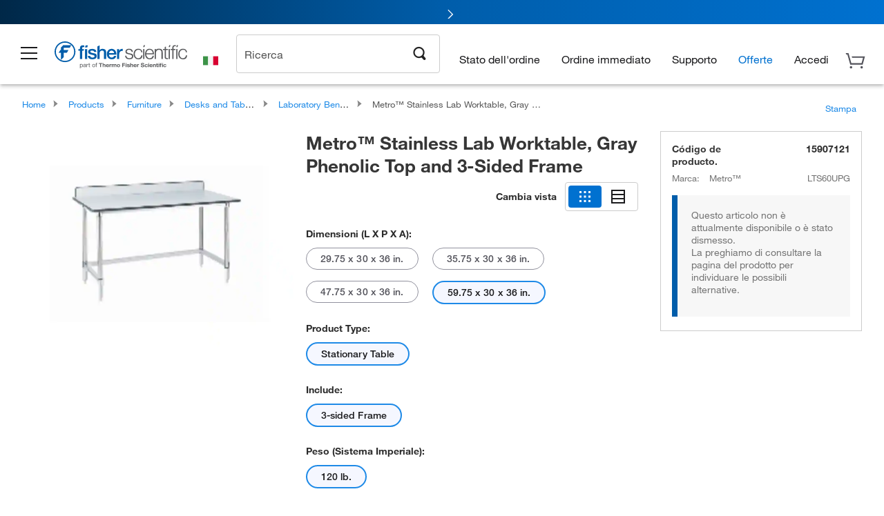

--- FILE ---
content_type: text/html;charset=UTF-8
request_url: https://www.fishersci.it/shop/products/metro-stainless-lab-worktable-gray-phenolic-top-3-sided-frame-2/15907121
body_size: 54946
content:











<!DOCTYPE html>
<html class="no-js" lang="it">
<head>
    <meta http-equiv="X-UA-Compatible" content="IE=edge">

    <meta name="viewport" content="width=device-width,initial-scale=1.0"/>
    <link rel="icon" href="/favicon.ico" type="image/x-icon" />
    <meta charset="UTF-8">
    <meta name="google-site-verification" content="XtnlsgzD-1f_CDzG5A6tujCnDy45Nsk5vQ6sKbI3EEA">
    <meta name="msvalidate.01" content="1D0C243E686277AEA7DBB0E88CD31B62">

    <link rel="preload" href="/etc/designs/fishersci/clientlibs/headlibs/fonts/FisherSciengliffic.woff?ch2oin3" as="font" type="font/woff2">
    <link rel="preload" href="/global-ui/resources/fonts/helvetica/HelveticaNeueLTW01-35Thin.woff2" as="font" type="font/woff2">
    <link rel="preload" href="/global-ui/resources/fonts/helvetica/HelveticaNeueLTW01-45Light.woff2" as="font" type="font/woff2">
    <link rel="preload" href="/global-ui/resources/fonts/helvetica/HelveticaNeueLTW01-55Roman.woff2" as="font" type="font/woff2">
    <link rel="preload" href="/global-ui/resources/fonts/helvetica/HelveticaNeueLTW01-56Italic.woff2" as="font" type="font/woff2">
    <link rel="preload" href="/global-ui/resources/fonts/helvetica/HelveticaNeueLTW01-65Medium.woff2" as="font" type="font/woff2">
    <link rel="preload" href="/global-ui/resources/fonts/helvetica/HelveticaNeueLTW01-75Bold.woff2" as="font" type="font/woff2">
    <link rel="preconnect" href="https://assets.fishersci.com/" crossorigin />
    <link rel="dns-prefetch" href="https://assets.fishersci.com/" />
    <link rel="preconnect" href="https://static.fishersci.eu/" crossorigin />
    <link rel="dns-prefetch" href="https://static.fishersci.eu/" />
    
    <META NAME="ROBOTS" CONTENT="INDEX,FOLLOW">
    <link rel="canonical" href="https://www.fishersci.it/shop/products/metro-stainless-lab-worktable-gray-phenolic-top-3-sided-frame-8/15967091"/>
    <META NAME="Keywords" CONTENT="Metro Stainless Lab Worktable, Gray Phenolic Top and 3-Sided Frame 59.75 x 30 x 36 in. | Buy Online | Metro&amp;trade; | Fisher Scientific">
    <META name="Description" content="Metro Stainless Lab Worktable, Gray Phenolic Top and 3-Sided Frame from Metro&amp;trade;. Metro - Lab worktable helps keep workers safe with a phenolic top and corrosion-proof, stainless steel construction throughout the body. Shop Metro&amp;trade;&amp;nbsp;Stainless Lab. Available in 59.75 x 30 x 36 in.">

    <META PROPERTY="og:title" CONTENT="Metro Stainless Lab Worktable, Gray Phenolic Top and 3-Sided Frame 59.75 x 30 x 36 in. | Buy Online | Metro&amp;trade; | Fisher Scientific">
    <META PROPERTY="og:type" CONTENT="website">
    <META PROPERTY="og:url" CONTENT="https://www.fishersci.it/shop/products/metro-stainless-lab-worktable-gray-phenolic-top-3-sided-frame-8/15967091">
    <META PROPERTY="og:description" CONTENT="Metro Stainless Lab Worktable, Gray Phenolic Top and 3-Sided Frame from Metro&amp;trade;. Metro - Lab worktable helps keep workers safe with a phenolic top and corrosion-proof, stainless steel construction throughout the body. Shop Metro&amp;trade;&amp;nbsp;Stainless Lab. Available in 59.75 x 30 x 36 in.">
    <META PROPERTY="og:image" CONTENT="https://assets.fishersci.com/TFS-Assets/CCG/product-images/F182202_p.eps-650.jpg">

    <link as="image" imagesizes="100vw" imagesrcset="https://assets.fishersci.com/TFS-Assets/CCG/product-images/F182202_p.eps-250.jpg" media="screen and (max-width: 550px)" rel="preload" />
    <link as="image" imagesizes="100vw" imagesrcset="https://assets.fishersci.com/TFS-Assets/CCG/product-images/F182202_p.eps-650.jpg" media="screen and (min-width: 550px)" rel="preload" />


    <title>
    Metro Stainless Lab Worktable, Gray Phenolic Top and 3-Sided Frame 59.75 x 30 x 36 in. | Buy Online | Metro&trade; | Fisher Scientific
</title>


    <!-- END cssIncludes.jsp -->
    <!-- DNS PREFETCH -->
    <link rel="dns-prefetch" href="//assets.adobedtm.com"/>

    <script type="text/javascript">
        var storeLocalePath = 'it_IT';
            
            var availabilityCallSetTimeout = 1000;
            
    </script>

    <script type="text/javascript">
        var s = {};
        var env = {
            autoRefreshFired : 'false'
            ,isDebugging :true
            ,userType : 'G'
            ,regNoAcct: false
            ,storeFileRoot : '/shop/FisherSci/'
            ,guidedSellingInit : false
            ,imageRoot : '/shop/FisherSci/theme/images/'
            ,staticRoot: '//static.fishersci.eu/'
        };
        var imageRoot = '/shop/FisherSci/theme/images/';
        var restTypeaheadSearchServiceURL  = '//www.fishersci.it/catalog/service/typeahead/suggestion';
        var restTypeaheadSearchServiceDataType  = 'json';
        var fisherDataLayer = {
            generalData	:	{},
            userData 	:	{},
            searchData	:	{},
            productData	:	{
                
                    categoryId: "90200097",
                    categoryName: "Laboratory Benches and Tables"
                
            }
        }
    </script>
</head>
<body id="SinglePDP" class="pdp_page new_hf ">
<!-- CSS: media=all and print; -->
<link rel="stylesheet" type="text/css" media="all" href="/etc/designs/fishersci/clientlibs/headlibs-global.min.2026.1.03-FS.css" async/>
<link rel="stylesheet" type="text/css" media="all" href="/etc/designs/fishersci/clientlibs/commercelibs.min.css" async/>
<link rel="stylesheet" data-norem type="text/css" media="screen and (min-width: 1025px)" href="/etc/designs/fishersci/clientlibs/desktoplibs.2026.1.03-FS.css" async/>
<link rel="stylesheet" data-norem type="text/css" media="screen and (min-width: 641px) and (max-width: 1024px)" href="/etc/designs/fishersci/clientlibs/tabletlibs.2026.1.03-FS.css" async/>
<link rel="stylesheet" data-norem type="text/css" media="screen and (max-width: 640px)" href="/etc/designs/fishersci/clientlibs/mobilelibs.2026.1.03-FS.css" async/>
<link rel="stylesheet" data-norem type="text/css" media="print" href="/etc/designs/fishersci/clientlibs/print.min.2026.1.03-FS.css" async/>
<link rel="stylesheet" data-norem type="text/css" media="print" href="/shop/products/assets/product.css?v=2026.1.03-FS" onload="this.media='all'" async />
<link rel="stylesheet" data-norem type="text/css" media="print" href="/store1/products/resources/css/stockRoomModal.min.css?v=2026.1.03-FS" onload="this.media='all'" async />

<script type='text/javascript' src='/etc/designs/fishersci/clientlibs/common.min.2026.1.03-FS.js'></script>
<!-- Common JS -->

<!-- start CQ header -->
<script>env.isNewHeader = true;</script>
<!-- START static-header-files -->
<script>
    env.currentEnvironment = "prod_eu";
    env.sessionTimerTotalSeconds = "3600";
    env.sessionTimerShowWarningSeconds = "3480";
    env.sessionTimerEnableNewLogOff = "false";
    env.sessionTimerEnableNewLogOffCountries = "";
    const redirectTriggerPaths = ["/store1/account-dashboard","/store1/users/","/shop/getProfile.do"];
</script>
    <script src="/global-ui/resources/digital-data.min.js" defer></script>
    <script src="/global-ui/resources/analytics.min.js?39ebdb9" defer></script>
<!-- Load utils -->
<script>
window.utils={getCookie:function(h){var k="";var j=document.cookie?document.cookie.split("; "):[];for(var f=0,c=j.length;f<c;f++){var d=j[f].split("=");var a=decodeURIComponent(d.shift());var b=d.join("=");if(b&&h===a){if(b.indexOf('"')===0){b=b.slice(1,-1).replace(/\\\\"/g,'"').replace(/\\\\\\\\/g,"\\\\")}try{b=decodeURIComponent(b)}catch(g){}k=b;break}}return k},setCookie:function(name,value,options){options=options||{};var cookie=encodeURIComponent(name)+"="+encodeURIComponent(value);var expires=options.expires;if(expires&&expires instanceof Date){expires=expires.toUTCString()}if(expires){cookie+="; expires="+expires}if(options.path){cookie+="; path="+options.path}if(options.domain){cookie+="; domain="+options.domain}if(options.secure){cookie+="; secure"}cookie+=";SameSite=None";document.cookie=cookie},deleteCookie:function(cookieName){document.cookie=cookieName+"=; expires=Thu, 01 Jan 1970 00:00:00 UTC; path=/;"},clientLogging:function(msg){var xhr=new XMLHttpRequest;xhr.open("POST","/global-ui/client-log",true);xhr.setRequestHeader("Content-Type","application/json");xhr.onload=function(){if(xhr.status>=200&&xhr.status<300){console.log("Successfully Logged:",xhr.responseText)}else{console.error("Error Logging:",xhr.statusText)}};var requestBody=JSON.stringify({msg:msg});xhr.send(requestBody)}};window.domUtils={waitForElement:function(selector,callback){if(document.querySelector(selector)){callback()}else{var observer=new MutationObserver(function(mutations,observer){if(document.querySelector(selector)){callback();observer.disconnect()}});observer.observe(document.body,{childList:true,subtree:true})}}};
</script><link rel="preload" href="/global-ui/resources/application.min.css?version=39ebdb9" as="style" />
<link rel="preload" href="/global-ui/etc/designs/fishersci/clientlibs/hbs-compiled.min.js?version=39ebdb9" as="script" />
<link rel="preload" href="/global-ui/resources/header.min.js?version=39ebdb9" as="script" />

<script src="/global-ui/etc/designs/fishersci/clientlibs/hbs-compiled.min.js?version=39ebdb9"></script>
<script src="/global-ui/resources/komodo.min.js?version=39ebdb9" defer></script>
<script src="/global-ui/resources/header.min.js?version=39ebdb9" defer></script>
<script src="/global-ui/resources/searchbar.min.js?version=39ebdb9" defer></script>
<script src="/catalog/search/static/resources/js/signals.min.js?v=39ebdb9" defer></script>
<script src="/global-ui/resources/additional-helpers.min.js?version=39ebdb9" defer></script>


<link rel="stylesheet" href="/global-ui/resources/application.min.css?version=39ebdb9" type="text/css">
        <link rel="stylesheet" href="/global-ui/resources/komodo.lite.css?version=39ebdb9" type="text/css">

    <script type="module" src="https://komodo-web-components.s3.us-east-1.amazonaws.com/libraries/explorer/komodo-core-explorer-web-components-latest/dist/explorer/explorer.esm.js"></script>
    <link rel="stylesheet" href="/designsystem-cdn/design-tokens/fsc_variables.css">
    <script>
        setTimeout(function() {
            if (!!window.MSInputMethodContext && !!document.documentMode) {
                var script = document.createElement('script');
                script.noModule = true;
                script.src = 'https://komodo-web-components.s3.us-east-1.amazonaws.com/libraries/explorer/komodo-core-explorer-web-components-latest/dist/explorer/explorer.js';
                document.head.appendChild(script);
            }
        }, 0);
    </script>
<script>env.isNewHeader = true;</script>
    <!-- END static-header-files --><!--START header.hbs from release-eu/2026_01_04-FS-SYS-ENG on 20260121 00:53:33 GMT-->
<script>
    window.globalUi = {};
    window.globalUi.branchName = "release-eu/2026_01_04-FS-SYS-ENG";
    window.globalUi.buildTimestamp = "20260121 00:53:33 GMT";
    window.globalUi.currentEnvironment = "prod_eu";
</script>
    <script>env.removeSpecialOffers = true;</script>
<!--START static-header-code-->
<!--header URL /fishersci/eu/it_IT/layout/scientific/_jcr_content/header-par.html-->
<style>
@media (max-width:414px){#header-shim.eu-banner-disabled{margin-top:87px!important}#header-shim.fm-banner-enabled{margin-bottom:155px!important}}@media (min-width:414px) and (max-width:767px){#header-shim.eu-banner-enabled{margin-top:130px!important}#header-shim.eu-banner-disabled{margin-top:79px!important}#header-shim.fm-banner-enabled{margin-top:160px!important}#header-shim.fm-banner-enabled.breadcrumbs{margin-top:164px!important}#header-shim.fm-banner-enabled.legacy-helper{margin-top:150px!important}}@media (min-width:768px){#header-shim.eu-banner-enabled{margin-top:133px!important}#header-shim.eu-banner-enabled.breadcrumbs{margin-top:155px!important}#header-shim.eu-banner-enabled.sticky-cart{margin-top:112px!important}#header-shim.eu-banner-disabled{margin-top:104px!important}}
</style><script>
    //Let's try to remove the inline Adobe scripts until teams can do it
    let adobeIds = ['launchwrapper','adobe-launch-pre-hide-snippet'];
    adobeIds.forEach(function(id){
        let elem = document.getElementById(id);
        if(elem){
            elem.remove();
        }
    });

    //New Adobe Launch deployment
    !function(e,a,n,t){var i=e.head;if(i){
    if (a) return;
    var o=e.createElement("style");
    o.id="alloy-prehiding",o.innerText=n,i.appendChild(o),setTimeout(function(){o.parentNode&&o.parentNode.removeChild(o)},t)}}
    (document, document.location.href.indexOf("adobe_authoring_enabled") !== -1, ".personalization-container { opacity: 0 !important }", 3000);

    //If we're lower than IE11, set the cookie to false and redirect to the homepage
    if(document.documentMode && document.documentMode < 11){
        document.location = '/global-ui/content/newheader/delete';
    }
    var env = env || {};
    env.newHeaderUserType="G";
    env.newHeaderPersistentUser="";
    var I18n = typeof(I18n) !== "undefined" ? I18n : {};
    I18n.locale ="it";
    I18n.defaultLocale ="it";
    I18n.translations = typeof I18n.translations !== "undefined" ? I18n.translations : {};
    I18n.translations["it"] = {"searchResults":{"welcome":"welcome","addToCartBtn":"Aggiungi al carrello","compareCheckbox":"Compare","specialOffer":"Offerte speciali","promotionsAvailable":"Promozioni disponibili","onlineSavings":"Online savings are available","PromotionsOnlineSavings":"Promotions & Online savings are available","pricingAvailability":"Prezzo e disponibilità","specifications":"Specifiche","sortResults":"Ordina i risultati per","bestMatch":"Migliore corrispondenza","mostPopular":"Più popolare","showFewer":"Mostra meno risultati","showingItems":"Visualizzazione elementi da","loadMore":"Caricare altri elementi","searchResults":"Search results for xxx","relatedCategories":"Categorie correlate","didYouMean":"Intendevi","autoCorrection":"Siamo spiacenti, non vi sono corrispondenze relative al termine \"flsk\" sul nostro sito. La tua ricerca del termine \"flask\" è stata auto-corretta. Se hai bisogno di aiuto nella ricerca del prodotto di cui necessiti, ti preghiamo di contattare il nostro servizio clienti al numero 02 950 59 478.","checkSpellings":"Siamo spiacenti, non vi sono corrispondenze relative al termine \"xyzxyz\" sul nostro sito. Se desideri utilizzare meno parole chiave, o parole chiave meno specifiche, controlla di aver digitato correttamente ed effettua una nuova ricerca. Se hai bisogno di aiuto nella ricerca del prodotto di cui necessiti, ti preghiamo di contattare il nostro servizio clienti al numero 02 950 59 478.","productCategory":"Categoria di prodotti","productName":"Nome del prodotto","fisherCtgNo":"Numero di catalogo Fisher","MfrCtgNo":"Numero di catalogo del produttore","casNo":"Numero CAS","brandName":"Nome del marchio","selectedCriteria":"Siamo spiacenti, non vi sono prodotti corrispondenti ai criteri selezionati.  Forse desideri aggiornare le selezioni in base ai filtro o eseguire un'altra ricerca. Se hai bisogno di aiuto nella ricerca del prodotto di cui necessiti, ti preghiamo di contattare il nostro servizio clienti al numero 02 950 59 478.","category":"Categoria","specialOffers":"Offerte speciali","brand":"Marchio","giveFeedBack":"Invia feedback","showDetails":"Show Details","hideDetails":"Hide Details","oneMoment":"Un momento mentre abbiamo recuperare i risultati","pleaseLogin":"Effettua il login per visualizzare le informazioni prezzo del contratto per tutti gli articoli riferimenti incrociati","labelOf":"di","priceAvailability":"Prezzi e disponibilità","enterNumber":"Enter a number","enterQuantity":"Enter a quantity","allCategories":"All Categories","placeholder":"Ricerca per parola chiave,Numero di catalogo,CAS","next":"Il prossimo","previous":"Precedente","records":"Risultati","sortBy":"Ordina per","showingResults":"Risutalti per","search":"Cerca","edge":"Fisher Scientific Edge","edgeDesc":"Gli ordini eseguiti prima delle 14:00 saranno spediti <b>oggi stesso</b>.<br>Gli ordini eseguiti dopo le 14:00 saranno spediti <b>domani</b>.","edgeLearnMoreUrl":"scientific-products/special-offers-and-programs/fisher-scientific-edge.html","greenerChoice":"Greener Choice","greenerChoiceTitle":"Greener Choice Product","greenerChoiceDesc":"This product offers one or more environmental benefits itemized in the U.S. FTC \"Green Guides.\"","greenerChoiceLearnMoreText":"Learn more about the Greener Choice Program","greenerChoiceLearnMoreUrl":"javascript:void(0)","duplicateListTitle":"Il nome della lista è già in uso. Si prega di inserire un nome diverso."},"featuredProducts":{"new":"Nuova","sale":"Sale"},"searchRefinements":{"new":"Nuova","sale":"Sale","narrowResults":"Filtra risultati","selectedfilters":"Filtri","removeAll":"Elimina tutto","showMore":"Vedi altri risultati","enterBrand":"Inserisci una marca","brand":"Marchio","categories":"Categoria","showMenu":"Show Menu","jumpTo":"Jump to...","backToTop":"back to top","miscellaneous":"MISCELLANEOUS"},"recentlyViewed":{"recentlyViewed":"You recently viewed...","show":"Show","hide":"Hide"},"fisherOrders":{"orders":{"orderDate":"Order Date","orderStatus":"Stato dell'ordine","orderedBy":"Ordered By","release":"Release #","po":"PO #","merchandiseTotal":"Merchandise Total","packingSlips":"Request Packing Slips","viewInvoice":"View Invoice","attention":"Attenzione","shipTo":"Ship To","order":"Order","viewReq":"View Requisition","auditTrail":"Audit Trail","account":"Account","reorderItems":"Reorder These Items","returnProducts":"Return Products","itemsShipped":"Items Shipped","itemsInProgress":"Items in Progress","itemsBackordered":"Items Backordered","itemsHold":"Items On Hold","itemsVendor":"Items Shipping from Vendor","sale":"SALE"}},"needItNow":{"needIt":"Need it now?","backToQuickView":"Back to Quick View","technicalEqProducts":"These technical equivalent products are also available."},"modalProductHeader":{"requiredAccessories":"Required Accessories"},"fisherForm":{"forms":{"registerHere":"Register Here","title":"Title","lastName":"Last Name","company":"Company","address1":"Riga 1 indirizzo","address2":"Riga 2 indirizzo","city":"Città","postalCode":"Codice postale","country":"Country","pleaseSelect":"Per favore seleziona","austria":"Austria","belgium":"Belgium","denmark":"Denmark","finland":"Finland","france":"France","germany":"Germany","ireland":"Ireland","italy":"Italy","netherlands":"Netherlands","portugal":"Portugal","spain":"Spain","sweden":"Sweden","switzerland":"Switzerland","unitedKingdom":"United Kingdom","department":"Department","jobRole":"Qualifica professionale","administration":"Amministratore","authorisedDistributor":"Authorised distributor","buyer":"Buyer","consultant":"Consultant","dealer":"Dealer","educatorTrainer":"Educator / Trainer","endUser":"End user","engineer":"Engineer","executive":"Executive","groupManager":"Group Manager","foremanAssistant":"Foreman / Assistant","operator":"Operator","projectManager":"Project Manager","safetyOfficer":"Safety Officer","scientist":"Scientist","graduate":"Student Graduate /Post Graduate","technician":"Technician","other":"Altro","accountNumber":"Numero del conto","emailAddress":"Email Address","tickBox":"Please tick the box to receive information about our products and services, along with exclusive offers and promotions tailored for you.Your confidentiality is important to us; All personal information that you provide will be used by us in accordance with our","privacyPolicy":"Privacy Policy","futureInformation":"and you will have the ability to opt out of receiving future marketing information from us at any time","submit":"Submit"}},"fisherMessaging":{"table":{"item":"Item","mfrNo":"Mfr. No.","itemDescription":"Item Description","description":"Descrizione","priceUnit":"Price Per Unit","quantity":"Quantità","availability":"Disponibilità","addToCart":"Aggiungi al carrello","addToList":"Aggiungi alla lista","addItems":"Add Item(s)","na":"N/A","price":"Prezzo","qty":"QTÀ","discontinuedMsg":"This item has been discontinued by the manufacturer and is no longer available. Please call customer service for assistance: 1-800-766-7000","restrictionMsg":"Due to product restrictions, we cannot sell this item online.Please call Customer Service at 1-800-766-7000 or","emailUs":"email us","assistance":"for assistance","catalogNo":"Catalog No.","qtyAavailability":"Quantity & Availability","addToBasket":"Aggiungi al carrello","productSpecification":"Product Specifications","title":"Title","catalogNum":"Catalog Number","unit":"Unità","nonPreferred":"Non-Preferred","defaultDescription":"Ripristina la descrizione predefinita","itemsProductPage":"Add items from the product page, the shopping cart, or import a spreadsheet or CSV file to get started using your list","itemSubtotal":"Totale parziale per l’articolo","cartSubtotal":"Cart Subtotal","orderCatalog":"Catalog #","titleDesc":"Title/Desc","unitPrice":"Unit Price","status":"Status","merchandiseTotal":"Merchandise Total","expand":"Expand","date":"Date","trackingInfo":"Tracking Info","shipped":"Shipped","tracking":"Tracking","orderTracking":"Tracking #","dateShipped":"Date Shipped","proNo":"PRO No","trackingNA":"Tracking N/A","bolNo":"BOL No","viewCreditMemo":"View Credit Memo","packingSlips":"Request Packing Slips","viewInvoice":"View Invoice","pkg":"Pkg","weight":"Weight","proNumber":"PRO Number","statusDate":"Status Date","signedBy":"Signed By","time":"Time","location":"Location","activity":"Activity","orderNumber":"Order Number","PoNumber":"P.O. Number","placedOn":"Placed on","viewOrderDetails":"View Order Details","preferredProduct":"This product is considered preferred by your company","createProfile":"create a profile","availabilityProducts":"to easily view availability of all products and more.","sds":"SDS","reqAccessories":"Required Accessories","accessories":"Accessories","productFeedback":"Product Feedback","promotionDetails":"Dettagli della promozione","onlineSavings":"Online Savings","priceUoms":"priceUoms.0.stdAvailability","needNow":"Need it Now?","alternateProducts":"See alternate products available.","substituteProducts":"View substitute products","ensureCrctProd":"This item is a non-standard voltage; please ensure you are ordering the correct product.  Please contact customer service for assistance: 1-800-766-7000.","instantSavings":"Online Instant Savings (30%)","checkAvailability":"Check Availability","matchMore":"We found more than one match .Please select from the list below.","chooseProduct":"Scegli il prodotto che desideri aggiungere all’ordine","currentPrice":"Please call customer service for current pricing. 1-800-766-7000","itemsInCart":"Articoli nel tuo carrello","unitMeasure":"Unità di misura","stock":"Stock"}},"specTableProduct":{"chemicalIdentifiers":"Identificatori chimici","specifications":"Specifiche","readDescription":"Read Description...","description":"Descrizione","productCertificates":"See Product Certificates","shelfLife":"Shelf life:","sdsSafetyDoc":"SDS & Safety Documents","sds":"SDS","safetyDataSheets":"Scheda dati di sicurezza","locateSafetyDatasheet":"Per individuare una scheda dati di sicurezza:","searchBox":"1. Inserire una delle seguenti informazioni nella casella di ricerca SDS e cliccare su Cerca:","FCCSNumber":"Numero di catalogo Fisher Scientific, numero CAS, denominazione chimica o numero di particolare del fornitore.","pdfFile":"2. Cliccare sul numero di catalogo Fisher Scientific di un risultato e aprire la SDS in formato PDF in una nuova finestra.","searchFor":"Cercare:","search":"Cerca","sdsResults":"I tuoi risultati SDS: 1052 articolo/i","sdsPdf":"Per aprire la SDS in pdf, cliccare su un numero di catalogo","fisherCtgNo":"Numero di catalogo Fisher","productNmae":"Nome del prodotto","productDescription":"Descrizione del prodotto"},"productCertificates":{"lotNumber":"by Lot Number","noCertificates":"This product has no certificates to display","productCertificates":"Search all product certificates on Fishersci.com","productCert":"Certificati del prodotto","productCertSearch":"Trova certificazione del prodotto","certAnalysis":"Certificato di analisi","fisherChemSpec":"Specifica della sostanza chimica Fisher","fisherChemSearchAnalysis":"Trova Certificato delle analisi della sostanza chimica Fisher","information":"Per usare questo servizio, sono necessarie due informazioni:","catalogueNoChem":"Il numero di catalogo della sostanza chimica, per esempio :- A/0520/25 o 10652241","lotNo":"Il numero di lotto della sostanza chimica, riportato sulla bottiglia o sulla confezione, per esempio :- 1419182","certWindow":"Inserirlo nelle apposite caselle sottostanti e premere trova. Il certificato verrà visualizzato in una nuova finestra del browser. È possibile copiare o stampare con i normali comandi del browser.","lotNumb":"N° lotto","search":"Cerca","chemSpecSerach":"Trova specifica della sostanza chimica Fisherbrand","specSheets":"Le schede tecniche sono disponibili per i prodotti Fisher Chemical.","contactSpecialists":"In caso di problemi nell’uso di questo servizio, contattare i nostri specialisti.","specSearch":"Trova specifica","viewSpecSheet":"Enter the catalogue number for which you wish to view the specification sheet i.e. P/7500/15"},"addToListEu":{"close":"close","warningText":"You've already added this item to that list","personalList":"Personal Lists","companyList":"Company Lists","personalListTab":"Personal Lists Tab","selectionPersonalList":"Select a Personal List","existingList":"Add to Existing List","newPersonalList":"Or Create a New Personal List","newCompanyList":"Or Create a New Company List","createList":"Create List","companyListTab":"Company Lists Tab","selectionCompanyList":"Select a Company List"},"ieMylistHeader":{"home":"Home","myLists":"Le mie liste","existingList":"Select an Existing List","personal":"Personal","selectList":"Select a List","company":"Company","createButton":"If you would like to create a list, use the button below","addProducts":"Follow the instructions and start adding products","createList":"Crea una lista","retriveList":"One moment while we retrieve your list","createNewList":"Crea una nuova lista","newList":"New List Name","personalCompanyList":"Will this be a Personal list or a Company list","cancel":"Annulla"},"emailNotificationForm":{"emailNotification":"Email Notification Preferences","emailError":"There was an error updating your Email Notification Preferences. Please try again","updateNotification":"Updating these notification preferences will also change them in your profile","orderConfirmation":"Conferma dell'ordine","confirmationMails":"If you would like to send order confirmation emails to additional email addresses, please enter them below, seperated by semicolons","backOrderUpdates":"Backorder Updates","shipmentNotification":"Shipment Notifications","invoiceNotification":"Invoice Copy Notifications","update":"Update"},"crossReference":{"alsoInterested":"you may also be interested in considering","for":"For","savingsOf":"SAVINGS of","alernateOption":"as an alternative option to catalog number","alternateOPtionAvailable":"Alternative Option Available","alternateOptionTo":"to catalog number"},"featuredPromotionListResults":{"hotDeal":"Offerta","limitedTime":"Tempo limitato","newOffer":"nuova offerta","savingsEvent":"Risparmio Event","buyNow":"Acquista ora","expires":"Scade","narrowResults":"Filtra risultati","selectedFilters":"Filtri selezionati","multipleBrands":"Diversi produttori","promoCode":"Codice sconto","CTACouponText":"Vedi dettagli sulla promozione","redemptionOnly":" Redemption Only","daysLeft":"Days Left","days":"Days","hours":"Hours","minutes":"Minutes","seconds":"Seconds","noPromoMessage":"Sorry, there are currently no special offers at this time.","checkBackMessage":"Check back throughout the year to find ways to save or","viewAllPromosMessage":"view all of our promotions"},"ieMylist":{"listOptions":"Opzioni per la lista","bulkUpload":"Bulk Upload","defaultList":"Make This My Default List","retainList":"Retain List Quantities","editList":"Edit List Name","deleteList":"Elimina la lista","addItemsToCart":"Add Item(s) to Cart"},"eventsList":{"viewMore":"View more details","register":"Register","noEvents":"No Events Found"},"quickViewProduct":{"reqAccessories":"Required Accessories","loadMore":"Caricare altri elementi","promotionalPrice":"Promotional price valid on web orders only. Your contract pricing may differ. Interested in signing up for a dedicated account number?","learnMore":"Per saperne di più","promoPrice":"Promotional price valid on web orders only."},"accountMenu":{"signOut":"Sign Out","not":"Not","yourAccount":"Your Account"},"mylistHeader":{"excelSpreadSheet":"Create and save an Excel spreadsheet or Comma Seperated Value(CSV) file containing two columns. Column 1 must contain part numbers; Column 2(optional) can obtain item descriptions. 100 items max","click":"Clicca","chooseFile":"Choose File","csvFile":"and navigate to the saved spreadsheet or csv file on your computer.  Open the file to upload the spreadsheet or csv data into the list"},"savedCart":{"savedCart":"Saved Cart","savedItems":"We saved the items left in your cart from your last session. You can add them back to your cart now, or discard them to start over.","discardItems":"Discard These Items","addToCart":"Aggiungi al carrello"},"shoppingCartPrintView":{"securityMsg":"*Fisher Scientific does not show personal account information for security purposes.","changePriceAvail":"*Price and availability are subject to change."},"searchBreadcrumbs":{"yourSelections":"Your Selections"},"cartTableLayout":{"quotes":"Quotes"},"certSearchEu":{"getCertificate":"Get Certificate"},"availability":{"inStock":"In Stock","availableIn":"Available in","onOrder":"On Order","forZiPcode":"For Zip code","estimatedDelivery":"Estimated Delivery","through":"Through"},"cartlet":{"recentAdded":"Recently Added to Your Cart","additionalProducts":"Additional Product(s)","subtotal":"Subtotal","viewCart":"Visualizza il carrello","cartEmpty":"Your cart is currently empty","cart":"Cart","contact":"Contact","goToCart":"Vai al carrello"},"featuredCollectionRefinements":{"narrowResults":"Filtra risultati","removeAll":"Elimina tutto","selectedFilters":"Filtri selezionati","showMore":"Vedi altri risultati"},"eCommOnMarketing":{"item":"Items:","itemIsInHotlist":"Item is in list","itemIsAlreadyInHotlist":"Item is already in list","addItemToHotlistTitle":"Le mie liste - Add an Item","addItemToAnExistingHotlist":"Add this item to one of your existing lists.","pleaseSelectAHotlist":"Please select a list below.","saveToHotlist":"Save to List","cancel":"Cancel","catalognumber":"Catalog Number","description":"Descrizione","price":"Prezzo","quantityandavailability":"Quantità e disponibilità","details":"Dettagli","onlineinstantsaving":"Risparmio immediato online","productspecification":"specifiche del prodotto","addtolist":"Aggiungi alla lista","addtocart":"Aggiungi al carrello","labelFor":"for","contenBelongsTo":"Content may not belong to this estore."},"extSearch":{"extSearchTitle":"External Manufacturer Search","instructions":"Please use manufacturer's code on external sites below:","select":"Select","go":"Go"},"insight2Errors":{"addedToList":"Aggiunto all'elenco"},"leftNav":{"orderByCatalog":"Order by Catalog"}};
    var linkTranslations = {
        "account": "Il mio conto",
        "register": "Registrati per un conto",
        "signIn": "Accedi"
    }
    var sessionExpiredMessage = {
        "label" : "Session Expired: ",
        "message" : "Please &lt;a href&#x3D;&#x27;#&#x27; class&#x3D;&#x27;btn-sign-in&#x27;&gt;sign in&lt;/a&gt; to access all account features.",
    };
    env.customHomeRedirectEnabled = true;
</script>
<!-- Adobe Script -->
<script src="https://assets.adobedtm.com/7835b01639d4/12f22ad179cc/launch-79ca2f59a701.min.js" async></script>

<script>
if(!window.preloadOffers){window.preloadOffers={version:"2025.06.0.fs - fs-eu-hp-re-design-phase4"};function preLoadOffer(div,msec,count,offer){var offerHTML=offer.offerHTML;var offerUrl=offer.offerUrl;var element=document.querySelector("#"+div+" , ."+div),i,s;if(!element){if(count<9){count++;setTimeout(function(){preLoadOffer(div,msec,count,offer)},msec);return}return}if(offerHTML&&preloadVerifyHtmlOffer(offerHTML)){try{element.innerHTML=offerHTML;s=element.querySelectorAll("script");for(i=0;i<s.length;i++){preloadOffers.scriptNode.push(s[i].text)}element.setAttribute("preloaded","true");element.setAttribute("offerUrl",offerUrl);dispatchPreloadOffersEvent(div)}catch(error){console.error("could not execute script : "+error)}}else{showDefaultOfferContent(element);element.setAttribute("preloaded-default","true")}}function preloadVerifyHtmlOffer(data){var isValid=false,doc,$head;if(typeof data!=="undefined"&&data.length>0){if(data.indexOf("<head")===-1){isValid=true}else{doc=(new DOMParser).parseFromString(data,"text/html");$head=doc.querySelector("head");if($head.childElementCount===0){isValid=true}}}return isValid}function showDefaultOfferContent(element){try{element.setAttribute("preloaded","false");var content,loadingWheelBlock=element.querySelector(" .loading-wheel-block"),loadingWheel=element.querySelector(" .loading-wheel-block .loading-wheel"),defaultOffer=element.querySelector(" .loading-wheel-block .defaultOffer");if(!loadingWheelBlock||!loadingWheel||!defaultOffer){console.log("Preload offers - no default offer for div:",element.getAttribute("id"))}else{loadingWheelBlock.style.padding="0px";loadingWheelBlock.removeChild(loadingWheel);content=defaultOffer.querySelector(".content-par-main");if(content){content.removeAttribute("style");content.className=content.className.replace(/\bcontent-par-main\b/g,"")}defaultOffer.removeAttribute("style")}}catch(error){console.error("Preload offers - errors occurred when loading default offer for div:",element.getAttribute("id"))}}function processOfferResp(responseText){if(responseText){var resp=JSON.parse(responseText),offerMap,div,offer,offers;window.preloadOffers.response=resp;window.preloadOffers.scriptNode=[];if(resp&&resp.hasOwnProperty("offerPlacementMap")){offerMap=resp["offerPlacementMap"];for(div in offerMap){offers=offerMap[div];if(Array.isArray(offers)){if(offers.length<1){showDefaultContent(document.querySelector("#"+div+" , ."+div));continue}offer=offers[0]}else{offer=offers}if(getIsBlacklisted(offer)){console.log("Preload offers - targeted placement:"+offer.interactPoint.split("|").pop());continue}preLoadOffer(div,100,1,offer)}}}}function getIsBlacklisted(offer){return offer.hasOwnProperty("blacklisted")?offer.blacklisted:false}function getPreloadURLDomain(){var input=document.querySelector("#preloadURL");return!!input?input.value:""}function dispatchPreloadOffersEvent(name){if(document.createEvent){var event=document.createEvent("Event");event.initEvent(name,true,true);document.dispatchEvent(event)}else if(document.createEventObject){if(!!document.documentElement[name]){document.documentElement[name]=1}document.documentElement[name]++}}var preloadUrl="/event/offer/preload",xhttp=new XMLHttpRequest;xhttp.onreadystatechange=function(){var response=this;if(response.readyState===4){if(!window.preloadOffers){window.preloadOffers={}}if(response.status===200){window.preloadOffers.succeed=true;processOfferResp(response.responseText)}else{window.preloadOffers.succeed=false}dispatchPreloadOffersEvent("preloadOffers");window.preloadOffers.status=response.status;window.preloadOffers.statusText=response.statusText}};xhttp.ontimeout=function(){window.preloadOffers.succeed=false;dispatchPreloadOffersEvent("preloadOffers")};xhttp.open("POST",preloadUrl,true);xhttp.setRequestHeader("Content-Type","application/json;charset=UTF-8");xhttp.timeout=4e3;xhttp.send()}function FetchCategoryRecommendations(){return{getHPCategoryRecommendation:function(){try{if(this.isCategoryRecommendationEnabled()){console.log("DM Preload - Fetching category recommendation for home page");var payload=this.getRequestPayload();$.ajax({url:"/store1/recom/categories/getCategoryRecommendation",type:"POST",data:JSON.stringify(payload),contentType:"application/json",success:function(resp){if(!!resp){console.log("DM Preload - category recommendation has been received");console.log(resp);PreloadCategoryRec.renderCategoryRecommendation(resp)}},error:function(error){console.error("DM Preload - error while fetching Category Recommendation",error)}})}else{console.log("DM - skipping getCategoryRecommenationHtml event listener - not a home page! ")}}catch(error){console.error("DM - error while in calling fetch categpry recommenation API",error)}},renderCategoryRecommendation:function(resp){try{var msec=100;var counter=0;const categoryDivContainerIntervalID=setInterval(function(){counter++;const categoryElement=document.getElementById("dm-product-categories");if(categoryElement){$("#dm-product-categories").empty().html(resp.data);clearInterval(categoryDivContainerIntervalID)}if(counter>9){clearInterval(categoryDivContainerIntervalID)}},msec)}catch(error){console.error("DM - error while in rendering in category data")}},getRequestPayload:function(){var svi=this.getCookie("s_vi");var ecid=this.getEcidFromCookie();var countryCode="";var language="";var locale=PreloadCategoryRec.getCookie("locale");if(!!locale){locale=locale.toLowerCase().split("_");if(locale.length>0){language=locale[0];countryCode=locale[1]}}var estore=this.getCookie("estore");var payload={svi:svi,ecid:ecid,countryCode:countryCode,language:language,estore:estore};return payload},getCookie:function(cookieName){var cookie=null;try{var nameEQ=cookieName+"=";var cookieList=document.cookie;var cookieIndex=cookieList.indexOf(nameEQ);var lastIndexValue;if(cookieIndex!==-1){lastIndexValue=cookieList.indexOf("; ",cookieIndex);if(lastIndexValue===-1){lastIndexValue=cookieList.length}cookie=cookieList.slice(cookieIndex+nameEQ.length,lastIndexValue);cookie=unescape(cookie)}}catch(error){console.error("DM Preload - error while in getting cookie from page : ",cookieName)}return cookie},getEcidFromCookie:function(){var ecid="";try{var val=PreloadCategoryRec.getCookie("s_ecid");var prefix="MCMID|";ecid=val?val.substring(val.indexOf(prefix)+prefix.length):""}catch(error){console.error("DM Preload - error while in getting ecid from cookie")}return ecid},catgRecommAllowedURLs:["/nl/en/home.html","/dk/en/home.html","/fi/en/home.html","/ie/en/home.html","/no/en/home.html","/pt/en/home.html","/se/en/home.html","/es/en/home.html","/es/es/home.html","/gb/en/home.html","/de/en/home.html","/de/de/home.html","/it/en/home.html","/it/it/home.html","/fr/en/home.html","/fr/fr/home.html","/at/en/home.html","/at/de/home.html","/be/en/home.html","/be/fr/home.html","/ch/en/home.html","/ch/de/home.html","/ch/fr/home.html","/ch/it/home.html","/dk/da/home.html","/se/sv/home.html"],isCategoryRecommendationEnabled:function(){let isEnabled=false;try{if(window&&window.location&&window.location.pathname&&this.catgRecommAllowedURLs.includes(window.location.pathname)){isEnabled=true}}catch(error){console.error("DM Preload - error while checking URL for category recommendaiton")}return isEnabled}}}const PreloadCategoryRec=FetchCategoryRecommendations();PreloadCategoryRec.getHPCategoryRecommendation();function OOBMinifiedCartDetails(){return{fetchCartDetails:function(){try{console.log("DM Preload - Fetching cart details");var payload=this.getRequestPayload();$.ajax({url:"/store1/recom/oobRecommendation/minifiedcartdetails",type:"POST",data:JSON.stringify(payload),contentType:"application/json",success:function(resp){if(!!resp){console.log("DM Preload - cart details has been received");console.log(resp);OOBMinifiedCartDtl.processOOBCartDetails(resp)}},error:function(error){console.error("DM Preload - error while fetching Cart Details",error)}})}catch(error){console.error("DM - error while in calling fetch cart details API",error)}},processOOBCartDetails:function(resp){try{if(resp&&resp.data){if(Array.isArray(resp.data.productInCarts)){if(resp.data.productInCarts.length===0){fisherDataLayer.productsInCart=[]}else{if(!fisherDataLayer.productsInCart||fisherDataLayer.productsInCart.length===0){fisherDataLayer.productsInCart=resp.data.productInCarts}else{fisherDataLayer.productsInCart=fisherDataLayer.productsInCart.filter(element=>resp.data.productInCarts.includes(element));resp.data.productInCarts.forEach(product=>{if(!fisherDataLayer.productsInCart.includes(product)){fisherDataLayer.productsInCart.push(product)}})}}}else{console.error("DM - Invalid data structure in response or productInCarts is empty")}if(Array.isArray(resp.data.cartItems)){if(resp.data.cartItems.length===0){fisherDataLayer.cartItems=[]}else{if(!fisherDataLayer.cartItems||fisherDataLayer.cartItems.length===0){fisherDataLayer.cartItems=resp.data.cartItems}else{fisherDataLayer.cartItems=fisherDataLayer.cartItems.filter(element=>resp.data.cartItems.some(cartItem=>cartItem.item_id===element.item_id));const existingItemIds=fisherDataLayer.cartItems.map(product=>product.item_id);resp.data.cartItems.forEach(product=>{if(!existingItemIds.includes(product.item_id)){fisherDataLayer.cartItems.push(product)}})}}}else{console.error("DM - Invalid data structure in response or cartItems is empty")}}else{console.error("DM - Response or response data is undefined")}}catch(error){console.error("DM - error while processing cart data",error)}},getRequestPayload:function(){var cartId=this.getCartIdFromCookie();var gsessionId=this.getCookie("gsessionId");var countryCode="";var language="";var locale=OOBMinifiedCartDtl.getCookie("locale");if(!!locale){locale=locale.toLowerCase().split("_");if(locale.length>0){language=locale[0];countryCode=locale[1]}}var url=window.location.pathname;var payload={cartId:cartId||"",gsessionId:gsessionId,countryCode:countryCode,language:language,url:url};return payload},getCookie:function(cookieName){var cookie=null;try{var nameEQ=cookieName+"=";var cookieList=document.cookie;var cookieIndex=cookieList.indexOf(nameEQ);var lastIndexValue;if(cookieIndex!==-1){lastIndexValue=cookieList.indexOf("; ",cookieIndex);if(lastIndexValue===-1){lastIndexValue=cookieList.length}cookie=cookieList.slice(cookieIndex+nameEQ.length,lastIndexValue);cookie=unescape(cookie)}}catch(error){console.error("DM Preload - error while in getting cookie from page for cart API : ",cookieName)}return cookie},getCartIdFromCookie:function(){let cartId="";try{let cartIdValue=OOBMinifiedCartDtl.getCookie("CART_ID");if(!!cartIdValue){cartIdValue=cartIdValue.split("_");if(cartIdValue.length>0){cartId=cartIdValue[0]}}else{cartId=cartIdValue}}catch(error){console.error("DM Preload - error while in getting CART_ID from cookie")}return cartId}}}const OOBMinifiedCartDtl=OOBMinifiedCartDetails();OOBMinifiedCartDtl.fetchCartDetails();function addFBTPlaceHolder(count){let placeholderTemplate='<div class="fbt-container container columns small-12 medium-12 large-12 kmd-mb-10"><style>.fbt-container {border-top: solid 1px #e5e5e5;padding-top: 32px;margin-top: 40px;max-width: 100%;}.kmd-dm-fbt { max-width: 918px; display: flex; } .kmd-dm-card-placeholder { width: 188px; height: 275px; /* background-color: #e6e6e6; */ animation-duration: 1.8s; animation-fill-mode: forwards; animation-iteration-count: infinite; animation-name: placeHolderShimmer; animation-timing-function: linear; background: #f6f7f8; background: linear-gradient(to right, #fafafa 8%, #f4f4f4 38%, #fafafa 54%); background-size: 1000px 640px; position: relative;}.kmd-dm-placeholder-title { width: 708px; height: 25px; background-color: #e6e6e6; animation-duration: 1.8s; animation-fill-mode: forwards; animation-iteration-count: infinite; animation-name: placeHolderShimmer; animation-timing-function: linear; background: #f6f7f8; background: linear-gradient(to right, #fafafa 8%, #f4f4f4 38%, #fafafa 54%); background-size: 1000px 640px; position: relative;}.kmd-dm-products .kmd-card.kmd-dm-card.kmd-dm-card-placeholder:first-child::after { content: "";}.kmd-dm-card-placeholder-container { gap: 72px;}@keyframes placeHolderShimmer{ 0%{ background-position: -468px 0 } 100%{ background-position: 468px 0 }} @media (max-width: 768px) { .kmd-dm-fbt { flex-direction: column; } .kmd-dm-products { grid-template-columns: auto !important; } .kmd-dm-card-placeholder-container { flex-direction: column; display: flex; } .kmd-dm-card-placeholder { width:100% !important; height:100px !important; } .kmd-dm-placeholder-title { width: 100% !important; } } </style><div class="kmd-dm-placeholder-title" role="heading"></div><div id="kmd-dm-fbt" class="kmd-dm-fbt" data-amount="3" data-model="FBT" data-impression-tracking="true"><div class="kmd-dm-card-placeholder-container kmd-dm-3 kmd-grid-3 kmd-pt-4 kmd-pt-md-5"><div class="kmd-card kmd-dm-card-placeholder kmd-d-flex kmd-d-direction-column kmd-card--no-b-radius kmd-card--no-outline" id="kmd-dm-card-1"><div class="kmd-card__body kmd-px-0 kmd-py-0 kmd-text-sml kmd-mt-0"></div></div><div class="kmd-card kmd-dm-card-placeholder kmd-d-flex kmd-d-direction-column kmd-card--no-b-radius kmd-card--no-outline disabled" id="kmd-dm-card-2"><div class="kmd-card__body kmd-px-0 kmd-py-0 kmd-text-sml kmd-mt-0"></div></div><div class="kmd-card kmd-dm-card-placeholder kmd-dm-card kmd-d-flex kmd-d-direction-column kmd-card--no-b-radius kmd-card--no-outline disabled" id="kmd-dm-card-3"><div class="kmd-card__body kmd-px-0 kmd-py-0 kmd-text-sml kmd-mt-0"></div></div></div></div></div>';var element=document.querySelector(".frequently_brought_together_container");if(!element){if(count<18){count++;setTimeout(function(){addFBTPlaceHolder(count)},50);return}console.log("FBT Container Not Found");return}if(element.dataset.loaded=="false"){element.innerHTML=placeholderTemplate}}function waitForFBTContainer(response,msec,count){var element=document.querySelector(".frequently_brought_together_container");if(!element){if(count<9){count++;setTimeout(function(){waitForFBTContainer(response,msec,count)},msec);return}console.log("FBT Container Not Found");return}try{if(!response||response=="ERROR"||!response.htmlOffer){element.innerHTML="";return}element.dataset.loaded=true;element.innerHTML=response.htmlOffer;if(response.htmlOffer){var scripttext=element.querySelector("script").text;let scriptElement=document.createElement("script");scriptElement.text=scripttext;document.body.appendChild(scriptElement);initFBT().start();initRecsCart().start();sendAnalytics(response);$("#accessories_link_data").addClass("add_position")}}catch(error){element.innerHTML="";console.error("could not execute script : "+error)}}function waitForProductOptions(msec,count){let chipsList=document.querySelectorAll(".productOptions .orderingAttribute:not(.read_only) .attributeButton");if(!chipsList.length){if(count<30){count++;setTimeout(function(){waitForProductOptions(msec,count)},msec);return}console.log("Product Options Container Not Found");return}try{chipsList.forEach(chip=>{chip.addEventListener("click",()=>{setTimeout(()=>{FBTRecommendationInit().start()},50)})})}catch(error){console.error("could not execute script : "+error)}}function FBTRecommendationInit(){return{start:function(){if(this.isPDPPage()){this.requestFBTRecommendation()}},isPDPPage:function(){return window.location.href.indexOf("/shop/products")>-1},getSkuFromUrl:function(){var currentPage=window.location.href;var urlAndParameters=currentPage.split("?");var urlSubsections=urlAndParameters[0].split("/");var partNumberSection=urlSubsections[urlSubsections.length-1];return this.removeNonAlphanumeric(partNumberSection)},removeNonAlphanumeric:function(str){return str.replace(/[^a-zA-Z0-9]/g,"")},requestFBTRecommendation:function(){var countryCode="";var language="";var locale=PreloadCategoryRec.getCookie("locale");if(!!locale){locale=locale.toLowerCase().split("_");if(locale.length>0){language=locale[0];countryCode=locale[1]}}var element=document.querySelector(".frequently_brought_together_container");if(element){element.dataset.loaded=false}var partNumber=this.getSkuFromUrl();if(FBTMCallController[partNumber]==null||FBTMCallController[partNumber]["state"]=="ERROR"){addFBTPlaceHolder(1);FBTMCallController["current"]=partNumber;FBTMCallController[partNumber]={state:"INPROCESS",data:null};$.ajax({url:"/store1/recom/recommendation/fbtm?countryCode="+countryCode.toUpperCase()+"&language="+language+"&partNumber="+partNumber,type:"GET",timeout:4e3,contentType:"application/json",success:function(resp){FBTMCallController[partNumber]={state:"OK",data:resp};if(partNumber==FBTMCallController["current"]){waitForFBTContainer(resp,100,1)}},error:function(error){FBTMCallController[partNumber]={state:"ERROR",data:null};if(partNumber==FBTMCallController["current"]){waitForFBTContainer("ERROR",100,1)}console.error("DM Preload - error while fetching Category Recommendation",error)}})}else if(FBTMCallController[partNumber]["state"]=="INPROCESS"){FBTMCallController["current"]=partNumber}else if(FBTMCallController["current"]!=partNumber){FBTMCallController["current"]=partNumber;waitForFBTContainer(FBTMCallController[partNumber].data,100,1)}}}}var FBTMCallController={};FBTRecommendationInit().start();waitForProductOptions(100,1);
</script><!--END static-header-code--><!--START userway -->
<span id="userwayIcon" class="userway-icon" tabindex="0">
<svg xmlns="http://www.w3.org/2000/svg" xmlns:xlink="http://www.w3.org/1999/xlink" width="30px" height="30px" viewBox="0 0 60 60" version="1.1">
    <title>accessibility menu, dialog, popup</title>
    <g id="Drawer" stroke="none" stroke-width="1" fill="none" fill-rule="evenodd">
        <g id="man" transform="translate(-30.000000, -30.000000)">
            <g transform="translate(30.000000, 30.000000)" id="Group-12">
                <circle id="Oval" cx="30" cy="30" r="30"/>
                <path d="M30,4.42857143 C44.12271,4.42857143 55.5714286,15.87729 55.5714286,30 C55.5714286,44.12271 44.12271,55.5714286 30,55.5714286 C15.87729,55.5714286 4.42857143,44.12271 4.42857143,30 C4.42857143,15.87729 15.87729,4.42857143 30,4.42857143 Z M30,6.42857143 C16.9818595,6.42857143 6.42857143,16.9818595 6.42857143,30 C6.42857143,43.0181405 16.9818595,53.5714286 30,53.5714286 C43.0181405,53.5714286 53.5714286,43.0181405 53.5714286,30 C53.5714286,16.9818595 43.0181405,6.42857143 30,6.42857143 Z M40.5936329,24.636146 C40.8208154,24.6942382 41.032297,24.8027599 41.212927,24.9537151 C41.3927444,25.1040671 41.5372605,25.2927156 41.6362456,25.506032 C41.7348561,25.7185411 41.7857143,25.9504498 41.7857143,26.1964545 C41.7780029,26.5779794 41.6395197,26.9452414 41.3935596,27.2352841 C41.1463511,27.5267988 40.8059352,27.7221149 40.4376358,27.7856619 C38.1921773,28.2017648 35.924387,28.4827808 33.6481064,28.6271294 C33.504948,28.636723 33.3651112,28.6758744 33.236922,28.7423749 C33.1082304,28.8090766 32.9940039,28.9018917 32.9011681,29.0153772 C32.8079332,29.1293505 32.7382931,29.2617886 32.6966918,29.404413 C32.6758615,29.4759144 32.6622539,29.5492793 32.6556797,29.6151616 L32.6510699,29.707205 L32.6598659,29.8496307 L32.8523035,31.5976067 C33.0926408,33.748446 33.5345387,35.8701755 34.1700609,37.9296172 L34.4174424,38.6989233 L34.6845982,39.467246 L35.9271291,42.8464114 C35.9992453,43.0440742 36.0318055,43.2541674 36.0229684,43.4645736 C36.0141278,43.6750654 35.9640303,43.8817121 35.8754594,44.0726551 C35.7867069,44.2638976 35.6611068,44.435479 35.5058759,44.5773262 C35.3501721,44.7195962 35.1677426,44.8289881 34.990022,44.8912207 C34.813373,44.9615763 34.6253467,44.9984764 34.4204191,45 C34.1147901,44.9943164 33.8175473,44.8987335 33.5650597,44.7252745 C33.4238771,44.6283171 33.2997507,44.5091367 33.1890431,44.3580526 L33.0826737,44.1959755 L33.0074053,44.0456077 L32.6901551,43.3562659 C31.8320879,41.4806152 31.0484874,39.6428286 30.3335907,37.8221303 L30.0024971,36.9627165 L29.5751047,38.0696169 C29.3403684,38.6636654 29.0998399,39.2560704 28.8536693,39.8464776 L28.4802005,40.730546 L27.9043756,42.0504488 L27.3109116,43.3600706 L27.0273167,43.9425803 C26.8810403,44.3389204 26.5849764,44.6608321 26.2034873,44.8369557 C25.8203243,45.0138521 25.3831542,45.0287926 24.9891662,44.8783588 C24.596572,44.7285499 24.2795594,44.4271943 24.1072539,44.0414047 C23.9885793,43.7756939 23.9446874,43.4836867 23.9834048,43.1768668 L24.016611,42.9910892 L24.0667666,42.8262042 L25.307875,39.4507095 C26.0439275,37.4198431 26.5851782,35.3222044 26.9239335,33.1916604 L27.0414597,32.3912301 L27.141282,31.5772235 L27.3403361,29.8381618 C27.3581635,29.6889408 27.3459492,29.5375642 27.3045081,29.3935084 C27.2630999,29.2497044 27.1934915,29.1162414 27.1000261,29.0011883 C27.0070148,28.8866944 26.8923305,28.7928596 26.7631114,28.7253145 C26.6343439,28.6580256 26.4937323,28.6181655 26.35351,28.6082966 C24.0561093,28.4626746 21.7692364,28.17737 19.5069975,27.7542651 C19.3015835,27.7165557 19.1057712,27.6379419 18.9308258,27.5230481 C18.7563857,27.408486 18.6063103,27.2602422 18.4889941,27.0867756 C18.3721069,26.9139017 18.2901967,26.7194847 18.2478998,26.5149205 C18.2055002,26.3103882 18.2034637,26.0993152 18.2403615,25.9020167 C18.2758029,25.695193 18.3515339,25.4974971 18.4633288,25.3201771 C18.5754166,25.1425366 18.7215515,24.9891682 18.8933065,24.8690391 C19.0655425,24.7486376 19.2599761,24.6643395 19.4651939,24.6211361 C19.6706526,24.577882 19.8826185,24.5767675 20.0822706,24.6166765 C26.6343689,25.8477827 33.3528511,25.8477827 39.8979716,24.6180222 C40.1283133,24.5717053 40.3659882,24.5779122 40.5936329,24.636146 Z M32.8056386,16.182956 C34.3520224,17.7551666 34.3520224,20.3006423 32.80563,21.8728616 C31.2542658,23.450066 28.7353061,23.450066 27.1840106,21.8728616 C25.6375563,20.3006489 25.6375563,17.7551599 27.1839933,16.1829647 C28.7352993,14.6056799 31.2542726,14.6056799 32.8056386,16.182956 Z" id="Combined-Shape" fill="#0071D0" fill-rule="nonzero"/>
            </g>
        </g>
    </g>
</svg>
</span>
<!--END userway --><div class="user_name hide"><p>UserName</p></div>
<div id="fs-headerfooter-hbr" class=" dynamic-offer visibility-hidden desktop-banner "></div>
    <script>env.forceMajeureEnabled = true;</script>
<div id="force-majeure-container" class="desktop-banner fm-message visibility-hidden empty">
    <a tabindex="0" class="fsi-force-majeure kmd-d-justify-center kmd-d-align-center" href="#">
        <div class="kmd-lg-max-width kmd-mx-auto kmd-d-flex kmd-d-justify-center kmd-d-align-center fm-viewport-height">
            <div class="kmd-py-1 kmd-px-4 kmd-px-lg-8 ">
                <div class="fsi-force-majeure-text kmd-d-md-flex kmd-ml-auto kmd-d-align-center kmd-d-justify-center kmd-text-sml kmd-d-gap-4">
                    <div class=" kmd-text-black-100 kmd-text-weight-500 kmd-d-flex">
                        <div>
                            <svg id="fm-alert" width="16" height="16" viewBox="0 0 16 16" fill="none"
                                 xmlns="http://www.w3.org/2000/svg">
                                <path fill-rule="evenodd" clip-rule="evenodd"
                                      d="M8.59 2H7.42L1 13L1.59999 14H14.4L15 13L8.59 2ZM9.00999 12.5H7.00999V10.5H9.00999V12.5ZM9.00999 9.5H7.00999V5H9.00999V9.5Z"
                                      fill="#000"/>
                            </svg>
                        </div>
                        <div>
                            <p id="fm-text" class="kmd-text-black-100 kmd-text-weight-500 js-force-majeure-content">
                                <svg id="chevron-right-mono" width="18" height="18" viewBox="0 0 26 26" fill="none"
                                     xmlns="http://www.w3.org/2000/svg" class="kmd-ml-2">
                                    <path fill-rule="evenodd" clip-rule="evenodd"
                                          d="M6.29004 3.42L7.70004 2L17.7 12L7.70004 22L6.29004 20.59L14.87 12L6.29004 3.42Z"
                                          fill="black"></path>
                                </svg>
                            </p>
                        </div>
                    </div>
                </div>
            </div>
        </div>
    </a>
    <style>
    .fsi-force-majeure{cursor:pointer}.fsi-force-majeure:hover div,.fsi-force-majeure:hover div p{text-decoration:underline;text-underline-offset:4px}.fsi-force-majeure.no-cta{cursor:default;pointer-events:none}.fsi-force-majeure.no-cta:hover a,.fsi-force-majeure.no-cta:hover div,.fsi-force-majeure.no-cta:hover div p{text-decoration:none!important}.fsi-force-majeure svg#fm-alert{margin:-2px 8px}.fsi-force-majeure svg#chevron-right-mono{margin:-5px}@media (max-width:413px){.fsi-force-majeure svg#chevron-right-mono{width:15px;height:15px}}.fsi-force-majeure-bar::after{content:"|";color:#000;margin:-1px .75rem 0 .75rem;font-size:18px;font-weight:100;display:inline-block}.fsi-force-majeure-text p{margin:0}@media (max-width:413px){#force-majeure-container{height:82px}#force-majeure-container .fm-viewport-height{height:82px!important}#force-majeure-container p{font-size:.87rem}#main-nav-header.fm-message-open{margin-top:82px!important}}@media (max-width:767px){#force-majeure-container #fm-text{line-height:20px!important}.aem-offer-margin{margin-top:64px}}
    </style></div>
<div id="header-shim" class=" eu-banner-enabled"></div>
<span class="hide btn-sign-in"></span>
    <!--START full-header-body -->
    <header id="main-nav-header" data-language="it" data-locale="it_IT" role="presentation" class="country-IT  39ebdb9 banner-transition">
        <nav>
            <div class="brand">
                <button class="hamburger-button" id="open-main-drawer" name="hamburger-button" role="button" tabindex="0"
                        data-analytics-section="Global Nav"
                        data-analytics-container="Fisher Scientific"
                        data-analytics-parent="Header"
                        data-analytics-text="Hamburger Menu"
                        aria-label="Open menu">
                    <span class="icon"></span>
                </button>
                <a href="/" tabindex="0" class="logo"
                   data-analytics-section="Global Nav"
                   data-analytics-container="Fisher Scientific"
                   data-analytics-parent="Header"
                   data-analytics-text="Brand Logo"
                   aria-label="Brand Logo">
                            <?xml version="1.0" encoding="UTF-8"?>
                            <svg id="scientific-header-image" xmlns="http://www.w3.org/2000/svg" viewBox="0 0 444.9 90.8">
                                <title>Fisher Scientific Logo</title>
                                <defs>
                                    <style>
                                        .cls-1 {
                                            fill: #58595b;
                                        }
                            
                                        .cls-2 {
                                            fill: #005daa;
                                        }
                                    </style>
                                </defs>
                                <g id="Layer_1-2" data-name="Layer_1">
                                    <g>
                                        <polygon class="cls-2" points="56.1 12.6 29.1 12.6 21.5 20.3 21.5 29.2 19.2 29.2 13.7 38.2 21.5 38.2 21.5 62.5 30.4 53.6 30.4 38.2 41.3 38.2 46.5 29.2 30.4 29.2 30.4 21.5 50.9 21.5 56.1 12.6 56.1 12.6"/>
                                        <path class="cls-2" d="M35,70c19.3,0,35-15.7,35-35S54.3,0,35,0,0,15.7,0,35s15.7,35,35,35h0ZM4.3,35c0-17,13.7-30.7,30.7-30.7s30.7,13.7,30.7,30.7-13.7,30.7-30.7,30.7S4.3,51.9,4.3,35h0Z"/>
                                        <path class="cls-2" d="M143.8,59.4h7.4v-19.7c0-4.9,3.2-8.8,8.1-8.8s6.4,2.3,6.5,7.5v20.9h7.4v-22.9c0-7.5-4.6-11.3-11.8-11.3s-8.2,2.2-10,5.3h-.1V13.2l-7.4,3.8v42.4h-.1Z"/>
                                        <path class="cls-2" d="M79.8,31.6h5.5v27.8h7.3v-27.8h4.6l1.7-5.5h-6.2v-3.4c0-2.8,1.6-3.5,3.6-3.5s2.4.1,3.4.4v-5.7c-1.2-.3-2.8-.5-5.2-.5-4.8,0-9.2,1.4-9.2,9.9v2.8h-5.5v5.5h0Z"/>
                                        <polygon class="cls-2" points="102.1 59.4 109.4 59.4 109.4 26.1 102.1 26.1 102.1 59.4 102.1 59.4"/>
                                        <path class="cls-2" d="M111.8,48.7c.1,7.9,6.4,11.6,14.8,11.6s14.9-2.9,14.9-10.8-5.4-8.5-10.8-9.7c-5.4-1.2-10.8-1.7-10.8-5.3s3.9-3.4,6.1-3.4c3.2,0,6.1,1,6.8,4.4h7.7c-.9-7.4-7.1-10.2-13.9-10.2s-13.9,2.3-13.9,9.5,5.3,8.7,10.7,9.9c5.4,1.2,10.7,1.7,10.9,5.5s-4.6,4.4-7.4,4.4c-3.9,0-7.1-1.6-7.5-5.8h-7.4l-.2-.1Z"/>
                                        <path class="cls-2" d="M191.4,25.2c-9.9,0-16.1,8.1-16.1,17.6s5.9,17.5,16.3,17.5,13.5-4.1,15.1-11.3h-7c-1.3,3.7-3.9,5.5-8.1,5.5-6.1,0-9-4.6-9-9.9h24.5c1.2-10-5.2-19.5-15.7-19.5h0v.1ZM199.8,39.8h-17.1c.2-5,3.7-8.8,8.8-8.8s8.1,4.2,8.4,8.8h-.1Z"/>
                                        <path class="cls-2" d="M209.5,59.4h7.4v-15.8c0-7.3,4-11.4,9-11.4s2.1.2,3.2.3v-7.1c-.6,0-1.1-.2-2.8-.2-4.5,0-8.9,3.8-9.7,7.3h-.1v-6.4h-6.9v33.3h-.1Z"/>
                                        <polygon class="cls-2" points="111.8 13.3 109.5 20.3 102.1 20.3 104.3 13.3 111.8 13.3 111.8 13.3"/>
                                        <polygon class="cls-1" points="152.8 86.8 155.9 86.8 155.9 75.6 160.2 75.6 160.2 73.1 148.5 73.1 148.5 75.6 152.8 75.6 152.8 86.8 152.8 86.8"/>
                                        <path class="cls-1" d="M161.4,86.8h2.8v-5.2c0-2,.7-2.8,2.2-2.8s1.8.8,1.8,2.4v5.6h2.8v-6.1c0-2.5-.8-4.1-3.8-4.1s-2.3.5-3,1.7h0v-5.2h-2.8v13.7h0Z"/>
                                        <path class="cls-1" d="M182.8,82.5c.2-3.1-1.5-5.9-5-5.9s-5.3,2.3-5.3,5.2,2,5.2,5.3,5.2,4-1,4.8-3.3h-2.5c-.2.6-1.1,1.3-2.2,1.3s-2.5-.8-2.5-2.5h7.5-.1ZM180,80.8h-4.6c0-.8.6-2.1,2.4-2.1s2,.7,2.3,2.1h-.1Z"/>
                                        <path class="cls-1" d="M184.3,86.8h2.8v-4.5c0-1.8.7-3.2,2.8-3.2s.8,0,1,0v-2.5h-.6c-1.4,0-2.8.9-3.3,2.1h0v-1.8h-2.7v9.9h0Z"/>
                                        <path class="cls-1" d="M192,86.8h2.8v-5.8c0-1.9,1.4-2.3,1.9-2.3,1.8,0,1.7,1.3,1.7,2.5v5.6h2.8v-5.5c0-1.2.3-2.5,1.9-2.5s1.7,1.1,1.7,2.4v5.6h2.8v-6.6c0-2.6-1.6-3.6-3.8-3.6s-2.5.8-3.1,1.7c-.6-1.2-1.7-1.7-3-1.7s-2.4.6-3.2,1.6h0v-1.3h-2.7v9.9h.2Z"/>
                                        <path class="cls-1" d="M219.8,81.9c0-3.2-2.1-5.2-5.4-5.2s-5.3,2.1-5.3,5.2,2.1,5.2,5.3,5.2,5.4-2.1,5.4-5.2h0ZM217,81.9c0,1.6-.6,3.2-2.5,3.2s-2.5-1.6-2.5-3.2.6-3.2,2.5-3.2,2.5,1.6,2.5,3.2h0Z"/>
                                        <polygon class="cls-1" points="227.1 86.8 230.2 86.8 230.2 81.1 236.2 81.1 236.2 78.8 230.2 78.8 230.2 75.6 237.1 75.6 237.1 73.1 227.1 73.1 227.1 86.8 227.1 86.8"/>
                                        <polygon class="cls-1" points="238.5 86.8 241.4 86.8 241.4 76.9 238.5 76.9 238.5 86.8 238.5 86.8"/>
                                        <path class="cls-1" d="M242.9,83.6c.1,2.6,2.5,3.5,4.9,3.5s4.7-.8,4.7-3.4-1.6-2.4-3.3-2.8c-1.6-.4-3.2-.5-3.2-1.5s.9-.9,1.6-.9c1,0,1.9.3,1.9,1.3h2.7c-.2-2.4-2.3-3.2-4.6-3.2s-4.5.7-4.5,3.2,1.6,2.3,3.3,2.7c2,.4,3.2.7,3.2,1.5s-1,1.3-1.9,1.3-2.2-.5-2.2-1.7h-2.7.1Z"/>
                                        <path class="cls-1" d="M254,86.8h2.8v-5.2c0-2,.7-2.8,2.2-2.8s1.8.8,1.8,2.4v5.6h2.8v-6.1c0-2.5-.8-4.1-3.8-4.1s-2.3.5-3,1.7h0v-5.2h-2.8v13.7h0Z"/>
                                        <path class="cls-1" d="M275.4,82.5c.2-3.1-1.5-5.9-5-5.9s-5.3,2.3-5.3,5.2,2,5.2,5.3,5.2,4-1,4.8-3.3h-2.5c-.2.6-1.1,1.3-2.2,1.3s-2.5-.8-2.5-2.5h7.5-.1ZM272.6,80.8h-4.6c0-.8.6-2.1,2.4-2.1s2,.7,2.3,2.1h-.1Z"/>
                                        <path class="cls-1" d="M276.9,86.8h2.8v-4.5c0-1.8.7-3.2,2.8-3.2s.8,0,1,0v-2.5h-.6c-1.4,0-2.8.9-3.3,2.1h0v-1.8h-2.7v9.9h0Z"/>
                                        <path class="cls-1" d="M289.3,82.3c0,3.4,2.9,4.9,6.1,4.9s5.9-1.9,5.9-4.4-3.2-3.7-4.2-4c-3.6-.9-4.3-1-4.3-2.1s1.2-1.6,2.2-1.6c1.5,0,2.7.4,2.8,2.1h3c0-3.2-2.7-4.4-5.7-4.4s-5.3,1.3-5.3,4.1,2.1,3.4,4.3,3.9c2.1.5,4.2.8,4.2,2.3s-1.7,1.7-2.8,1.7c-1.7,0-3.2-.7-3.2-2.5h-3Z"/>
                                        <path class="cls-1" d="M312.5,80.4c-.2-2.5-2.4-3.8-4.9-3.8s-5.3,2.3-5.3,5.4,2.1,5.1,5.2,5.1,4.6-1.4,5-4.1h-2.7c-.2,1.2-.9,2-2.3,2s-2.4-1.7-2.4-3.1.6-3.2,2.4-3.2,1.9.6,2.1,1.7h2.9Z"/>
                                        <polygon class="cls-1" points="314 86.8 316.9 86.8 316.9 76.9 314 76.9 314 86.8 314 86.8"/>
                                        <path class="cls-1" d="M328.7,82.5c.2-3.1-1.5-5.9-5-5.9s-5.3,2.3-5.3,5.2,2,5.2,5.3,5.2,4-1,4.8-3.3h-2.5c-.2.6-1.1,1.3-2.2,1.3s-2.5-.8-2.5-2.5h7.5-.1ZM325.9,80.8h-4.6c0-.8.6-2.1,2.4-2.1s2,.7,2.3,2.1h-.1Z"/>
                                        <path class="cls-1" d="M330.2,86.8h2.8v-5.2c0-2,.7-2.8,2.2-2.8s1.8.8,1.8,2.4v5.6h2.8v-6.1c0-2.5-.8-4.1-3.8-4.1s-2.4.5-3.2,1.7h0v-1.4h-2.7v9.9h.1Z"/>
                                        <path class="cls-1" d="M345.4,73.9h-2.8v3h-1.7v1.8h1.7v5.8c0,2,1.5,2.4,3.3,2.4s1.2,0,1.7,0v-2.1h-.9c-1,0-1.2-.2-1.2-1.2v-4.9h2.1v-1.8h-2.1v-3h-.1Z"/>
                                        <polygon class="cls-1" points="348.8 86.8 351.6 86.8 351.6 76.9 348.8 76.9 348.8 86.8 348.8 86.8"/>
                                        <polygon class="cls-1" points="360.8 86.8 363.6 86.8 363.6 76.9 360.8 76.9 360.8 86.8 360.8 86.8"/>
                                        <path class="cls-1" d="M354.3,86.8h2.8v-8.1h2v-1.8h-2v-.6c0-.8.3-1.1,1.1-1.1h1v-2h-1.5c-2.3,0-3.5,1.3-3.5,3v.8h-1.7v1.8h1.7v8.1h0l.1-.1Z"/>
                                        <path class="cls-1" d="M375,80.4c-.2-2.5-2.4-3.8-4.9-3.8s-5.3,2.3-5.3,5.4,2.1,5.1,5.2,5.1,4.6-1.4,5-4.1h-2.7c-.2,1.2-.9,2-2.3,2s-2.4-1.7-2.4-3.1.6-3.2,2.4-3.2,1.9.6,2.1,1.7h2.9Z"/>
                                        <polygon class="cls-1" points="238.6 75.6 241.4 75.6 242.3 73.1 239.5 73.1 238.6 75.6 238.6 75.6"/>
                                        <polygon class="cls-1" points="314 75.6 316.8 75.6 317.7 73.1 314.9 73.1 314 75.6 314 75.6"/>
                                        <polygon class="cls-1" points="348.8 75.6 351.6 75.6 352.5 73.1 349.6 73.1 348.8 75.6 348.8 75.6"/>
                                        <polygon class="cls-1" points="360.8 75.6 363.6 75.6 364.5 73.1 361.7 73.1 360.8 75.6 360.8 75.6"/>
                                        <path class="cls-1" d="M95.1,81.7c0-2.9-1.6-5.4-4.8-5.4s-2.7.5-3.3,1.6h0v-1.4h-1.7v14.3h1.7v-5.3h0c.8,1.2,2.3,1.6,3.3,1.6,3.2,0,4.7-2.5,4.7-5.4h.1ZM93.3,81.6c0,2-.8,4-3.1,4s-3.3-1.9-3.3-3.9.9-3.9,3.2-3.9,3.2,1.9,3.2,3.8h0Z"/>
                                        <path class="cls-1" d="M106,86.8v-1.3h-.5c-.5,0-.5-.4-.5-1.2v-5.3c0-2.4-2-2.8-3.9-2.8s-4.3.9-4.4,3.5h1.7c0-1.5,1.1-2,2.6-2s2.3.2,2.3,1.7-1.6,1.2-3.5,1.5c-1.8.3-3.5.8-3.5,3.2s1.5,2.9,3.4,2.9,2.7-.5,3.6-1.6c0,1.1.6,1.6,1.4,1.6s.9,0,1.2-.3h0l.1.1ZM103.3,83.2c0,.9-.9,2.3-3.2,2.3s-2-.4-2-1.5,1-1.7,2.1-1.9c1.1-.2,2.4-.2,3.1-.7v1.7h0v.1Z"/>
                                        <path class="cls-1" d="M107.3,86.8h1.7v-4.6c0-2.6,1-4.2,3.7-4.2v-1.8c-1.8,0-3,.8-3.8,2.4h0v-2.2h-1.6v10.3h0v.1Z"/>
                                        <path class="cls-1" d="M117,73.4h-1.7v3.1h-1.8v1.5h1.8v6.6c0,1.9.7,2.3,2.5,2.3h1.3v-1.5h-.8c-1.1,0-1.3-.1-1.3-.9v-6.4h2.1v-1.5h-2.1v-3.1h0v-.1Z"/>
                                        <path class="cls-1" d="M136.4,81.7c0-3-1.7-5.4-5-5.4s-5,2.4-5,5.4,1.7,5.4,5,5.4,5-2.4,5-5.4h0ZM134.6,81.7c0,2.5-1.4,3.9-3.2,3.9s-3.2-1.4-3.2-3.9,1.4-3.9,3.2-3.9,3.2,1.4,3.2,3.9h0Z"/>
                                        <path class="cls-1" d="M138.9,86.8h1.7v-8.8h2v-1.5h-2v-1.4c0-.9.5-1.2,1.3-1.2s.7,0,1,.1v-1.5c-.3,0-.8-.2-1.1-.2-1.9,0-2.9.9-2.9,2.6v1.5h-1.7v1.5h1.7v8.8h0v.1Z"/>
                                        <path class="cls-1" d="M262.9,35.6c-.3-7.3-5.6-10.8-12.3-10.8s-12.6,2.6-12.6,9.4,4,7.5,9.4,9l5.3,1.2c3.7.9,7.3,2.2,7.3,6.1s-5.3,6.4-9.2,6.4c-5.5,0-9.6-2.9-9.9-8.4h-4.1c.6,8.2,6,11.8,13.8,11.8s13.5-2.8,13.5-10.1-4.9-8.6-9.6-9.3l-5.5-1.2c-2.8-.7-7-2-7-5.7s4.3-5.8,7.9-5.8,8.6,2.3,8.8,7.3h4.1l.1.1Z"/>
                                        <path class="cls-1" d="M294.8,36.3c-.9-7.7-6.4-11.5-13.6-11.5-10.3,0-15.9,8.1-15.9,17.8s5.6,17.8,15.9,17.8,12.7-4.9,13.9-13h-4.1c-.5,5.6-4.7,9.6-9.8,9.6-7.9,0-11.8-7.2-11.8-14.3s3.9-14.3,11.8-14.3,8.4,3,9.5,8.1h4.1v-.2Z"/>
                                        <polygon class="cls-1" points="297.3 59.3 301.4 59.3 301.4 25.8 297.3 25.8 297.3 59.3 297.3 59.3"/>
                                        <path class="cls-1" d="M318.8,24.8c-10.7,0-15.1,8.9-15.1,17.8s4.5,17.8,15.1,17.8,12.9-4.4,14.6-12h-4.1c-1.3,5.1-4.5,8.6-10.5,8.6s-11-7.2-11-13.2h25.8c.3-9.4-4-18.8-14.8-18.8h0v-.2ZM329.5,40.2h-21.7c.6-6.1,4.4-12,11-12s10.5,5.8,10.7,12h0Z"/>
                                        <path class="cls-1" d="M335.8,59.3h4.1v-19.6c.1-6.6,4-11.5,10.5-11.5s8.5,4.4,8.5,10.1v20.9h4.1v-21.6c0-8-2.9-12.9-12.3-12.9s-9.2,2.7-10.7,6.8h-.1v-5.8h-4.1v33.5h0v.1Z"/>
                                        <path class="cls-1" d="M369.6,19.4v6.4h-5.9v3.4h5.9v23c0,5.7,1.8,7.5,7.3,7.5s2.4-.1,3.6-.1v-3.5c-1.2.1-2.3.2-3.5.2-2.9-.2-3.3-1.8-3.3-4.4v-22.6h6.8v-3.5h-6.8v-8.6l-4.1,2.1h0v.1Z"/>
                                        <polygon class="cls-1" points="382.9 59.3 387 59.3 387 25.8 382.9 25.8 382.9 59.3 382.9 59.3"/>
                                        <polygon class="cls-1" points="408.4 59.3 412.4 59.3 412.4 25.8 408.4 25.8 408.4 59.3 408.4 59.3"/>
                                        <path class="cls-1" d="M395.1,59.3h4.1v-30.1h6.6v-3.5h-6.6v-2.9c0-3.6,0-6.5,4.5-6.5s1.9.1,3,.3v-3.5c-1.3-.2-2.3-.3-3.4-.3-6.6,0-8.2,4-8.1,9.8v3h-5.7v3.5h5.7v30.1h0l-.1.1Z"/>
                                        <path class="cls-1" d="M444.6,36.3c-.9-7.7-6.4-11.5-13.6-11.5-10.3,0-15.9,8.1-15.9,17.8s5.6,17.8,15.9,17.8,12.7-4.9,13.9-13h-4.1c-.5,5.6-4.7,9.6-9.8,9.6-7.9,0-11.8-7.2-11.8-14.3s3.9-14.3,11.8-14.3,8.4,3,9.5,8.1h4.1v-.2Z"/>
                                        <polygon class="cls-1" points="414.5 12.9 412.4 19.4 408.4 19.4 410.4 12.9 414.5 12.9 414.5 12.9"/>
                                        <polygon class="cls-1" points="389 12.9 387 19.4 382.9 19.4 385 12.9 389 12.9 389 12.9"/>
                                        <polygon class="cls-1" points="303.4 12.9 301.4 19.4 297.3 19.4 299.3 12.9 303.4 12.9 303.4 12.9"/>
                                    </g>
                                </g>
                            </svg>            </a>
                            <ul class="quick-links">
                                <li class="link position-relative" id="country-selector" >
                                    <a href="javascript:void(0)" id="country-dd-link" class="komodo-toggle komodo-toggle-component menu-trigger" tabindex="0"
                                       data-toggle="#country-container,#full-bg"
                                       data-toggle-classes="open"
                                       data-analytics-section="Global Nav"
                                       data-analytics-container="Fisher Scientific"
                                       data-analytics-parent="Header"
                                       data-analytics-text="Country/Language Selector"
                                       >
                                        <span id="country-dd-span" class="komodo-toggle komodo-toggle-component"
                                              data-toggle="#country-container,#full-bg"
                                              data-toggle-classes="open">
                                        </span>
                                        <img src="/global-ui/resources/images/flags/it.svg" class="komodo-toggle komodo-toggle-component"
                                             data-toggle="#country-container,#full-bg"
                                             data-toggle-classes="open"
                                             alt="flag icon for Italy ">
                                        <div class="chevron">
                                            <svg xmlns="http://www.w3.org/2000/svg" viewBox="0 0 16 16" class="komodo-toggle komodo-toggle-component"
                                                 data-toggle="#country-container,#full-bg"
                                                 data-toggle-classes="open">
                                                <title>chevron-down</title>
                                                <g id="Layer_101" data-name="Layer 101">
                                                    <path class="cls-1" d="M8,13.09l-7-7L3.13,4,8,8.84,12.87,4,15,6.1Z"></path>
                                                </g>
                                            </svg>
                                        </div>
                                    </a>
                                    <div id="country-container" class="komodo-toggle-component country-dd ">
                                            <div id="language-selections" class="country-selector-headers">
                                                <span>Seleziona la lingua</span>
                                                        <div>
                                                            <input type="radio" data-locale-cookie="en_IT" name="language-selection" value="https://www.fishersci.itit/en/home.html" id="language-selected-en"   tabindex="0">
                                                            <label for="language-selected-en"  tabindex="0">English</label>
                                                        </div>
                                                        <div>
                                                            <input type="radio" data-locale-cookie="it_IT" name="language-selection" value="https://www.fishersci.itit/it/home.html" id="language-selected-it" checked  tabindex="0">
                                                            <label for="language-selected-it"  tabindex="0">Italiano</label>
                                                        </div>
                                            </div>
                                    </div>
                                </li>
                            </ul>        </div>
                <div class="search-container promo-enabled">
                    <div class="search-header d-lg-none">
                        <span class="label">Search</span>
                        <span class="close-icon"></span>
                    </div>
                    <!-- Start LW Node Searchbar -->
                    <section class="node-searchbar" role="search" id="node-searchbar">
                        <script>
                            var searchbar_translations = {"de_AT":{"search":"Search","moreWays":"Weitere Suchmöglichkeiten","focusArea":"Alle Kategorien","placeholder":"Suche"},"de_CH":{"search":"Search","moreWays":"Weitere Suchmöglichkeiten","focusArea":"Alle Kategorien","placeholder":"Suche"},"de_DE":{"search":"Search","moreWays":"Weitere Suchmöglichkeiten","focusArea":"Alle Kategorien","placeholder":"Suche"},"en_AT":{"search":"Search","moreWays":"More ways to search","focusArea":"Search All","placeholder":"Search"},"en_BE":{"search":"Search","moreWays":"More ways to search","focusArea":"Search All","placeholder":"Search"},"en_CA":{"search":"Search","moreWays":"More ways to search","focusArea":"Search All","placeholder":"Search"},"en_CH":{"search":"Search","moreWays":"More ways to search","focusArea":"Search All","placeholder":"Search"},"en_DE":{"search":"Search","moreWays":"More ways to search","focusArea":"Search All","placeholder":"Search"},"en_DK":{"search":"Search","moreWays":"More ways to search","focusArea":"Search All","placeholder":"Search"},"en_ES":{"search":"Search","moreWays":"More ways to search","focusArea":"Search All","placeholder":"Search"},"en_FI":{"search":"Search","moreWays":"More ways to search","focusArea":"Search All","placeholder":"Search"},"en_FR":{"search":"Search","moreWays":"More ways to search","focusArea":"Search All","placeholder":"Search"},"en_GB":{"search":"Search","moreWays":"More ways to search","focusArea":"Search All","placeholder":"Search"},"en_IE":{"search":"Search","moreWays":"More ways to search","focusArea":"Search All","placeholder":"Search"},"en_IT":{"search":"Search","moreWays":"More ways to search","focusArea":"Search All","placeholder":"Search"},"en_NL":{"search":"Search","moreWays":"More ways to search","focusArea":"Search All","placeholder":"Search"},"en_NO":{"search":"Search","moreWays":"More ways to search","focusArea":"Search All","placeholder":"Search"},"en_PT":{"search":"Search","moreWays":"More ways to search","focusArea":"Search All","placeholder":"Search"},"en_SE":{"search":"Search","moreWays":"More ways to search","focusArea":"Search All","placeholder":"Search"},"en_US":{"search":"Search","moreWays":"More ways to search","focusArea":"Search All","placeholder":"Search"},"es_ES":{"search":"Search","moreWays":"Más formas de buscar","focusArea":"Buscar","placeholder":"Busca"},"fr_BE":{"search":"Search","moreWays":"Plus de façons de rechercher","focusArea":"Rechercher tout","placeholder":"Rechercher"},"fr_CA":{"search":"Rechercher","moreWays":"Plus de façons de rechercher","focusArea":"Rechercher tout","placeholder":"Rechercher"},"fr_CH":{"search":"Search","moreWays":"Plus de façons de rechercher","focusArea":"Rechercher tout","placeholder":"Rechercher"},"fr_FR":{"search":"Search","moreWays":"Plus de façons de rechercher","focusArea":"Rechercher tout","placeholder":"Rechercher"},"it_CH":{"search":"Search","moreWays":"Altri modi per cercare","focusArea":"Cerca","placeholder":"Ricerca"},"it_IT":{"search":"Search","moreWays":"Altri modi per cercare","focusArea":"Cerca","placeholder":"Ricerca"},"sv_SE":{"search":"Sök","moreWays":"Fler sätt att söka","focusArea":"Search All","placeholder":"Sök"},"da_DK":{"search":"Søg","moreWays":"Flere måder at søge på","focusArea":"Search All","placeholder":"Søg"}};
                        </script>
                        <div class="typeahead__container" data-close-on-focusout=".typeahead__container,#full-bg">
                            <form action="" id="search__form" method="GET">
                                <div class="searchbar">
                                    <button type="submit" id="searchbar__searchButton"
                                            class="searchbar__searchButton searchbar__searchButton__font_icon icon_Search"
                                            aria-label="Search">
                                    </button>
                                    <!-- Searchbox starts-->
                                    <div class="searchbar__searchBox">
                                        <button type="button" id="searchbar__removeButton" class="font_icon icon_Remove searchbar__removeButton hide"></button>
                                        <span>
                                            <input type="text" name="keyword" id="searchbar__searchBox__input" maxlength="100"
                                                   class="searchbar__searchBox__term ellipsis searchbox__ui-autocomplete-input" autocomplete="off"
                                                   placeholder="" value="">
                                        </span>
                                    </div>
                                    <!-- Searchbox ends -->
                                </div>
                                <ul class="searchbar__focusArea__list hide">
                                </ul>
                            </form>
                            <div class= "typeahead__container__window">
                                <div class="typeahead__container__window__results_section">
                                </div>
                                <div class="typeahead__container__window__links_section">
                                </div>
                            </div>
                            <!--</section>-->
                        </div>
                    </section>
                    <!-- End LW Node Searchbar -->
                    <script type="text/javascript">
                        var jqueryAttempts = 0;
                        var jqueryMaxAttempts = 100;
                        /**
                         * this has to be loaded like this in order to not load the scripts until jqery is availabile on the page
                         */
                        function defer(method) {
                    
                            var jQueryTimer;
                            console.log("jquery: " + window.jQuery);
                            if (window.jQuery ) { //&& window.globalProviderConfig) {
                                console.log("jquery is available, firing method");
                                method();
                            } else {
                                console.log("jquery is not available, sleeping 50");
                                jQueryTimer = setTimeout(function() { defer(method); jqueryAttempts++ }, 50);
                                if(jqueryAttempts > jqueryMaxAttempts){
                                    console.log("jQuery is not available after " + jqueryMaxAttempts + " attempts, giving up");
                                    clearTimeout(jQueryTimer);
                                }
                            }
                        };
                    
                        defer(function () {
                            $(document).ready(function(){
                                // $(window).load(function() {
                                // executes when complete page is fully loaded, including all frames, objects and images
                                try{
                                    console.log("SearchBar Page set up starting...");
                                    fishersci.components.common_search.init();
                                    fishersci.components.focusArea.init();
                                    fishersci.components.typeahead.init();
                                    fishersci.components.searchbar.init();
                                    console.log("SearchBar Page set up complete.");
                                } catch(e){
                                    console.log(e);
                                }
                            });
                    
                        });
                    
                    </script>
                    
                </div>
            <ul class="quick-links right-side promo-enabled">
                <li class="link" id="search-link">
                    <a href="javascript:void(0)">
                        <svg xmlns="http://www.w3.org/2000/svg" viewBox="0 0 32 32">
                            <path class="cls-1"
                                  d="M27.49,26.45l-6.34-6.34a9.71,9.71,0,0,0-.31-13.42,9.76,9.76,0,0,0-13.77,0A9.73,9.73,0,0,0,19.66,21.45l6.41,6.42ZM8.48,19A7.73,7.73,0,1,1,14,21.31,7.68,7.68,0,0,1,8.48,19Z"/>
                        </svg>
                    </a>
                </li>
                <li class="link" id = "header-order-status-link">
                    <a href="/store1/orders"
                       data-analytics-section="Global Nav"
                       data-analytics-container="Fisher Scientific"
                       data-analytics-parent="Header"
                       data-analytics-text="Stato dell&#x27;ordine"
                       tabindex="0"
                       id="order-status-link">Stato dell&#x27;ordine</a>
                </li>
                <li class="link d-none d-xl-flex" id="quickorder-link">
                    <a href="/store1/rapidorder"
                       id="quickorder-link-a"
                       data-analytics-section="Global Nav"
                       data-analytics-container="Fisher Scientific"
                       data-analytics-parent="Header"
                       data-analytics-text="Ordine immediato"
                       tabindex="0">Ordine immediato</a>
                </li>
                <li class="link d-none d-md-flex" id = "header-support-link">
                    <a href="/it/it/customer-help-support.html?utm_campaign&#x3D;14236_help_support_center_2020&amp;utm_medium&#x3D;web&amp;utm_source&#x3D;&amp;utm_content&#x3D;header&amp;icid&#x3D;14236_help_support_center_2020"
                       data-analytics-section="Global Nav"
                       data-analytics-container="Fisher Scientific"
                       data-analytics-parent="Header"
                       data-analytics-text="Supporto"
                       tabindex="0"
                       id="header-support-link-a">Supporto</a>
                </li>
    
                <li class="link d-max-sm-none menu-container position-relative" id = "promo-menu-dd">
                    <a id="promo-menu-dd-link" class="komodo-toggle komodo-toggle-component menu-trigger" href=""
                       data-analytics-section="Global Nav"
                       data-analytics-container="Fisher Scientific"
                       data-analytics-parent="Header"
                       data-analytics-text="Offerte"
                       data-toggle="#promo-menu-container,#full-bg"
                       data-toggle-classes="open"
                       tabindex="0">Offerte
                        <span id="promo-menu-dd-span" class="komodo-toggle komodo-toggle-component"
                              data-toggle="#promo-menu-container,#full-bg"
                              data-toggle-classes="open">
                </span>
                        <div class="chevron">
                            <svg xmlns="http://www.w3.org/2000/svg" viewBox="0 0 16 16" class="komodo-toggle komodo-toggle-component" data-toggle="#promo-menu-container,#full-bg"
                                 data-toggle-classes="open">
                                <title>chevron-down</title>
                                <g id="Layer_101" data-name="Layer 101">
                                    <path class="cls-1" d="M8,13.09l-7-7L3.13,4,8,8.84,12.87,4,15,6.1Z" />
                                </g>
                            </svg>
                        </div>
                    </a>
                    <div id="promo-menu-container" class="komodo-toggle-component promo-menu-dd promo-menu-1-col">
                        <div class="promo-dropdown">
                            <div class="promo-section promo-section--first ">
                                <h2>Offerte speciali</h2>
                                <ul>
                                        <li><a href="/it/it/promotions/spotlight.html" data-analytics-container="Fisher Scientific|Header" data-analytics-parent="Promo Dropdown|Offerte speciali " data-analytics-text="Spotlight|1">Spotlight</a></li>
                                        <li><a href="/it/it/promotions/fisherbrand-product-the-month.html" data-analytics-container="Fisher Scientific|Header" data-analytics-parent="Promo Dropdown|Offerte speciali " data-analytics-text="Prodotto del mese|2">Prodotto del mese</a></li>
                                        <li><a href="/it/it/promotions/outlet-corner.html" data-analytics-container="Fisher Scientific|Header" data-analytics-parent="Promo Dropdown|Offerte speciali " data-analytics-text="Outlet Corner|3">Outlet Corner</a></li>
                                        <li><a href="/it/it/scientific-products/special-offers-and-programs/special-offers.html" data-analytics-container="Fisher Scientific|Header" data-analytics-parent="Promo Dropdown|Offerte speciali " data-analytics-text="Visualizza tutte|4">Visualizza tutte</a></li>
                                </ul>
                            </div>
                        </div>
                    </div>
                </li>
                <li id="account-drop-down" class="link d-none d-md-block menu-container position-relative">
                
                    <a href="javascript:void(0)" id="account-dd-link" class="komodo-remote-request komodo-toggle komodo-toggle-component menu-trigger" tabindex="0"
                       data-remote-url="/store1/users/service/accountdropdown"
                       data-remote-container="#account-container"
                       data-close-on-focusout="#account-container,#full-bg"
                       data-remote-trigger-once="true"
                       data-remote-frame="true"
                       data-toggle="#account-container,#full-bg"
                       data-toggle-classes="open"
                       data-accept-header="text/html"
                       data-parse-scripts="true"
                       data-analytics-section="Global Nav"
                       data-analytics-container="Fisher Scientific"
                       data-analytics-parent="Header"
                       data-analytics-text="Accedi"
                        role="button"
                        aria-label="Accedi">
                	<span id="account-dd-span" class="komodo-toggle komodo-toggle-component" data-toggle="#account-container,#full-bg"
                           data-toggle-classes="open">Accedi
                    </span>
                        <div class="chevron">
                            <svg xmlns="http://www.w3.org/2000/svg" viewBox="0 0 16 16" class="komodo-toggle komodo-toggle-component" data-toggle="#account-container,#full-bg"
                                 data-toggle-classes="open">
                                <title>chevron-down</title>
                                <g id="Layer_101" data-name="Layer 101">
                                    <path class="cls-1" d="M8,13.09l-7-7L3.13,4,8,8.84,12.87,4,15,6.1Z" />
                                </g>
                            </svg>
                        </div>
                    </a>
                    <div id="account-container" class="komodo-toggle-component account-dd"></div>
                </li>            <li class="link" id="cart-link">
                    <a href="javascript:void(0)" class="komodo-remote-request komodo-toggle komodo-toggle-component" id="cart-link-a"
                       data-remote-url="/store1/cart/cartlet/?language&#x3D;it&amp;countryCode&#x3D;IT"
                       data-remote-callback-function="convertCartJsonToHtml"
                       data-close-on-focusout="#cart-sidebar,#full-bg"
                       data-remote-container="#cart-sidebar"
                       data-remote-failure-url=""
                       data-remote-headers='{"x-new-header":"true"}'
                       data-toggle="#cart-sidebar,#full-bg"
                       data-toggle-classes="open"
                       data-analytics-section="Global Nav"
                       data-analytics-container="Fisher Scientific"
                       data-analytics-parent="Header"
                       data-analytics-text="Cart Link"
                       role="button"
                       aria-label="Shopping Cart"
                    >
                    <span class="count komodo-toggle komodo-toggle-component" data-toggle="#cart-sidebar,#full-bg"
                          data-toggle-classes="open"></span>
                        <img alt="View Shopping Cart" src="/global-ui/resources/images/svg/cart-icon.svg"  class=" komodo-toggle komodo-toggle-component"
                             data-toggle="#cart-sidebar,#full-bg"
                             data-toggle-classes="open"
                             >
                        <div class="chevron">
                            <svg xmlns="http://www.w3.org/2000/svg" viewBox="0 0 16 16" class=" komodo-toggle komodo-toggle-component"
                                 data-toggle="#cart-sidebar,#full-bg"
                                 data-toggle-classes="open"
                                 data-analytics-section="Global Nav"
                                 data-analytics-container="Fisher Scientific"
                                 data-analytics-parent="Header"
                                 data-analytics-text="Cart Link">
                                <title>chevron-down</title>
                                <g id="Layer_101" data-name="Layer 101">
                                    <path class="cls-1" d="M8,13.09l-7-7L3.13,4,8,8.84,12.87,4,15,6.1Z" />
                                </g>
                            </svg>
                        </div>
                    </a>
                    <div id="cart-sidebar" class="komodo-toggle-component cart-dd cart-details"></div>
                </li>
            </ul>
        </nav>
        <div id="cart-overlay-sidebar" class="komodo-toggle-component cart-dd"></div>
        <div class="search-bg" id="search-bg"></div>
        <div class="full-bg" id="full-bg"></div>
    </header>
        <script>env.showLanguageToolTip = false;</script>
    <!--END full-header-body -->    <script>
        //Load mega nav via XHR for async navigation
        var xhr = new XMLHttpRequest();
        xhr.open("GET", "/global-ui/content/navigation/it_IT/scientific/none", true);
        xhr.onreadystatechange = function () {
            if (xhr.readyState === 4 && xhr.status === 200){
                var element = document.querySelector('#main-nav-header');
                element.insertAdjacentHTML('afterend', xhr.responseText);

                //If Promos are enabled, remove the Special Offers section
                if(env.removeSpecialOffers){
                    // Find the element by ID
                    var specialOffersLink = document.getElementById('offers-promo-link');

                    // Check if the element exists
                    if (specialOffersLink) {
                        // Find the parent <div> of the element
                        var parentDiv = specialOffersLink.closest('div');
                        // Check if the parent <div> exists
                        if (parentDiv) {
                            // Remove the parent <div>
                            parentDiv.remove();
                        } else {
                            console.log('Parent <div> not found.');
                        }
                    } else {
                        console.log('Element with ID "offers-promo-link" not found.');
                    }
                }
            }
        }
        xhr.send();
    </script>

<!-- end CQ header -->

<!-- This will fix up the libs for IE8/7 due to the url rewriter not rewriting conditional comments in CQ  -->
<script type="text/javascript">
    if( $('html.ie8').length > 0 || $('html.ie7').length > 0 ){
        $('head').append($("link[rel='stylesheet'][href*='desktoplibs']").attr("media","screen"));
    }
</script>
<script type='text/javascript' src="/etc/designs/fishersci/clientlibs/commercelibs/legacy/common.js?v=2026.1.03-FS" defer></script>
<!-- Common add to cart JS -->
<script type="text/javascript"  src="/etc/designs/fishersci/clientlibs/microservices/js/FS_addToCart.js?v=2026.1.03-FS" async></script>

    <script type="text/javascript" src="//sadmin.brightcove.com/js/BrightcoveExperiences.js" defer></script>

<!--prehiding snippet for Adobe Target with asynchronous Launch deployment-->
<script>
    // Global price extraction function - available to all templates
    window.getNumericPrice = function (priceText) {
        if (!priceText || typeof priceText !== 'string') return 0.0;

        // Remove currency symbols and non-numeric characters except dots and commas
        var cleanPrice = priceText.replace(/[^\d.,]/g, '');

        if (!cleanPrice) return 0.0;

        // Handle different decimal and thousand separator formats
        if (cleanPrice.includes(',') && cleanPrice.includes('.')) {
            // Both comma and dot present - determine which is decimal separator
            var lastCommaIndex = cleanPrice.lastIndexOf(',');
            var lastDotIndex = cleanPrice.lastIndexOf('.');

            if (lastDotIndex > lastCommaIndex) {
                // Format: 1,234.56 (US format) - dot is decimal, comma is thousand
                cleanPrice = cleanPrice.replace(/,/g, '');
            } else {
                // Format: 1.234,56 (EU format) - comma is decimal, dot is thousand
                cleanPrice = cleanPrice.replace(/\./g, '').replace(',', '.');
            }
        } else if (cleanPrice.includes(',')) {
            // Only comma present - determine if it's decimal or thousand separator
            var commaIndex = cleanPrice.lastIndexOf(',');
            var afterComma = cleanPrice.substring(commaIndex + 1);

            if (afterComma.length <= 2) {
                // Likely decimal separator: 123,45
                cleanPrice = cleanPrice.replace(',', '.');
            } else {
                // Likely thousand separator: 1,234
                cleanPrice = cleanPrice.replace(/,/g, '');
            }
        }

        var price = parseFloat(cleanPrice);
        return isNaN(price) ? 0.0 : price;
    };
</script>
<!--Adobe launch scripts end-->
<script type="text/javascript">
    I18n.locale="it";
    I18n.defaultLocale="it";
    I18n.countryCode ="IT";
</script>

<section class="main max_width_wrap main_commerce_section" role="main" id="main">
    
    
    
<script>
    I18n.translations[I18n.locale]  = I18n.translations[I18n.locale]  || {};
    I18n.translations[I18n.locale].jsTranslations = {};
    I18n.translations[I18n.locale].jsTranslations.showMore = "Vedi altri risultati";
    I18n.translations[I18n.locale].jsTranslations.showLess = "Mostra meno risultati";
    I18n.translations[I18n.locale].jsTranslations.provideContentCorrection = "Correzione del contenuto del prodotto";
    I18n.translations[I18n.locale].jsTranslations.noCertificatesFound = "missing translation for &#x27;noCertificatesFound&#x27;";
    I18n.translations[I18n.locale].jsTranslations.getItNow = "Gli  ordini eseguiti  prima delle 14:00 saranno spediti <b>oggi stesso.</b> </br> Gli  ordini eseguiti  dopo le  14:00 saranno spediti <b>domani.</b>";
    I18n.translations[I18n.locale].jsTranslations.getItNowLearnMore = "<a href='/it/it/scientific-products/special-offers-and-programs/fisher-scientific-edge.html' target='_blank'>Per saperne di più</a>";
    I18n.translations[I18n.locale].jsTranslations.alert = "Allerta";
    I18n.translations[I18n.locale].jsTranslations.greenTitle = "Greener Choice Product";
    I18n.translations[I18n.locale].jsTranslations.greenDescription = "This product offers one or more environmental benefits itemized in the U.S. FTC “Green Guides.”<a href='/it/it/greener-choice-program.html' target='_blank'>Learn More About the Greener Choice Program</a>";
    I18n.translations[I18n.locale].jsTranslations.nonReturnableMessage = "Les retours ne sont pas autorisés pour ce produit.";
    I18n.translations[I18n.locale].jsTranslations.returnPolicyLabel = "Consulta la politica di reso";
    I18n.translations[I18n.locale].jsTranslations.greenerChoiceClaims = "Vantaggi della Greener Choice";
    I18n.translations[I18n.locale].jsTranslations.envBenClaims = "I vantaggi per l'ambiente includono:";
    I18n.translations[I18n.locale].jsTranslations.addedToList = "Aggiunto alla lista";
    I18n.translations[I18n.locale].jsTranslations.newListName = " Inserire un nome per il nuovo elenco";
    I18n.translations[I18n.locale].jsTranslations.notAddedToList = "Elemento non aggiunto alla lista";
</script>
    <div id="showWebDialog">
    <div class="webDialogCont">
        <div class="strategy-name" class="hide bold"></div>
        <div class="strategy-end-date" class="hide italic"></div>
            
                missing translation for &#x27;onlineSavingsMsg&#x27;
                <br><a href="/shop/userregistration?enterWOAccNo=WO&fromOrderConfPage=&storeId=10652&langId=-1">Learn More</a>
           
    </div>
</div>
    <div class="singleProductPage" id="chip_view">
        <input type="hidden" id="responseTime" value="{fishersci-catalog:products&#x3D;55ms, fishersci-catalog-rules&#x3D;902ms, fishersci-catalog:producttype&#x3D;1ms, fishersci-products&#x3D;1175ms, fishersci-products-ui&#x3D;1193ms}">
        <input type="hidden" id="traceId" value="d497eff8762baabd32b9537666bd9db4">
        <input type="hidden" id="fromCache" name="fromCache" value="false" />
        <input type="hidden" id="cachedTimeStamp" name="cachedTimeStamp" value="2026-01-22T18:32:44.043086519" />


        <!-- storing the URL for derived.ratingsUrl -->
        
        <input type="hidden" id="new_documents_url" value="">
        
            
                <div class="breadcrumbs_wrap hide_on_print">
    <div class="kmd-grid-12">
        <div class="kmd-width-9 kmd-d-none kmd-d-none kmd-d-xl-block">
            <div class="breadcrumbs">
                <ol class="breadcrumb" itemscope="" itemtype="http://schema.org/BreadcrumbList">
                    
                        <li id="qa_breadcrumb_list_0" itemprop="itemListElement" itemscope="" itemtype="http://schema.org/ListItem">
                            
                                <a href="/" itemprop="item" tabindex="0"
                                   data-analytics-section="Product Detail Chip View"
                                   data-analytics-container="Breadcrumbs Wrap "
                                   data-analytics-parent="Breadcrumbs List"
                                   data-analytics-text="Home"
                                >
                                <span class="messageDialog" itemprop="name">
                                    <meta itemprop="position" content="0" />
                                    Home
                                </span>
                                </a>
                            
                        </li>
                    
                        <li id="qa_breadcrumb_list_1" itemprop="itemListElement" itemscope="" itemtype="http://schema.org/ListItem">
                            
                                <a href="/it/it/products.html" itemprop="item" tabindex="0"
                                   data-analytics-section="Product Detail Chip View"
                                   data-analytics-container="Breadcrumbs Wrap "
                                   data-analytics-parent="Breadcrumbs List"
                                   data-analytics-text="Products"
                                >
                                <span class="messageDialog" itemprop="name">
                                    <meta itemprop="position" content="1" />
                                    Products
                                </span>
                                </a>
                            
                        </li>
                    
                        <li id="qa_breadcrumb_list_2" itemprop="itemListElement" itemscope="" itemtype="http://schema.org/ListItem">
                            
                                <a href="/it/it/browse/90200079/furniture" itemprop="item" tabindex="0"
                                   data-analytics-section="Product Detail Chip View"
                                   data-analytics-container="Breadcrumbs Wrap "
                                   data-analytics-parent="Breadcrumbs List"
                                   data-analytics-text="Furniture"
                                >
                                <span class="messageDialog" itemprop="name">
                                    <meta itemprop="position" content="2" />
                                    Furniture
                                </span>
                                </a>
                            
                        </li>
                    
                        <li id="qa_breadcrumb_list_3" itemprop="itemListElement" itemscope="" itemtype="http://schema.org/ListItem">
                            
                                <a href="/it/it/browse/90200087/desks-and-tables" itemprop="item" tabindex="0"
                                   data-analytics-section="Product Detail Chip View"
                                   data-analytics-container="Breadcrumbs Wrap "
                                   data-analytics-parent="Breadcrumbs List"
                                   data-analytics-text="Desks and Tables"
                                >
                                <span class="messageDialog" itemprop="name">
                                    <meta itemprop="position" content="3" />
                                    Desks and Tables
                                </span>
                                </a>
                            
                        </li>
                    
                        <li id="qa_breadcrumb_list_4" itemprop="itemListElement" itemscope="" itemtype="http://schema.org/ListItem">
                            
                                <a href="/it/it/browse/90200097/laboratory-benches-and-tables" itemprop="item" tabindex="0"
                                   data-analytics-section="Product Detail Chip View"
                                   data-analytics-container="Breadcrumbs Wrap "
                                   data-analytics-parent="Breadcrumbs List"
                                   data-analytics-text="Laboratory Benches and Tables"
                                >
                                <span class="messageDialog" itemprop="name">
                                    <meta itemprop="position" content="4" />
                                    Laboratory Benches and Tables
                                </span>
                                </a>
                            
                        </li>
                    
                        <li id="qa_breadcrumb_list_5" class="active"itemprop="itemListElement" itemscope="" itemtype="http://schema.org/ListItem">
                            
                                <span class="messageDialog" itemprop="name">
                                    <meta itemprop="position" content="5" />
                                    Metro&trade;&nbsp;Stainless Lab Worktable, Gray Phenolic Top and 3-Sided Frame
                                </span>
                            
                        </li>
                    
                </ol>
            </div>
        </div>
        <div class="kmd-width-3 kmd-width-md-12 kmd-width-lg-12 kmd-width-xl-3 kmd-d-none kmd-d-md-flex kmd-d-justify-end">
            <div id="ProductPageIcons" class="product_page_icons">
                <ul class="inline_list">
                    
                    <li class="last-item">
                        <a href="#" id="qa_print_window_link" title="Stampa" onclick="javascript:window.print();"
                           data-analytics-section="Product Detail Chip View"
                           data-analytics-container="Utilities"
                           data-analytics-parent="Top"
                           data-analytics-text="Stampa">
                            Stampa
                        </a>
                    </li>
                </ul>
            </div>
        </div>
    </div>
</div>
                
                <div class="kmd-grid-12">
                    <div id="imageCarouselSec" class="kmd-width-12 kmd-width-sm-12 kmd-width-md-12 kmd-width-lg-4">
                        
    <!-- Image gallerystarts-->
    <div class="image_gallery dot_thumbnail single_img" id="ImageGalleryContainer">
        <div class="product_carousel_container">
            <ul class="product_carousel" id="product_carousel">
                
                    
                        <li class="product_carousel_item" data-thumb="https://assets.fishersci.com/TFS-Assets/CCG/product-images/F182202_p.eps-150.jpg">
                            <a class="product_carousel_item_modal hide" tabindex="0" target="_blank" href="https://assets.fishersci.com/TFS-Assets/CCG/product-images/F182202_p.eps-650.jpg">
                                <picture>
                                    <source media="(max-width: 550px)" srcset="https://assets.fishersci.com/TFS-Assets/CCG/product-images/F182202_p.eps-250.jpg">
                                    <source media="(min-width: 550px)" srcset="https://assets.fishersci.com/TFS-Assets/CCG/product-images/F182202_p.eps-650.jpg" />
                                    <img id="qa_productImage_0" class="productImage" src="https://assets.fishersci.com/TFS-Assets/CCG/product-images/F182202_p.eps-250.jpg" title="" alt="Metro Stainless Lab Worktable, Gray Phenolic Top and 3-Sided Frame 59.75 x 30 x 36 in. | Buy Online | Metro&amp;trade; | Fisher Scientific" />
                                </picture>
                            </a>
                            <a href="#" class="enlarge_wrapper carousel_enlarge_trigger hide">
                                <span class="icon_Enlarge font_icon"></span>
                            </a>
                        </li>
                    
                
                
            </ul> <!-- #product_carousel -->
        </div>
        <!-- .product_carousel_container -->
        <!-- favorites icon start -->
        
        <!-- favorites icon end -->
        <!-- Mobile Share Button Start -->
        <span class="share_button hide_in_tablet hide_in_desktop" data-share-title="Metro&trade;&nbsp;Stainless Lab Worktable, Gray Phenolic Top and 3-Sided Frame" data-share-url="/shop/products/metro-stainless-lab-worktable-gray-phenolic-top-3-sided-frame-8/15907121"></span>
        <!-- Mobile Share Button End -->
    </div> <!-- .image_gallery -->
    <!-- Image gallery  ends-->
    <!-- SDS icon and safetyAndHandling images  starts-->
    <div class="desktop_tablet_hb_sds hide_in_mobile"></div>
    <!-- SDS icon and safetyAndHandling images  ends-->

                    </div>
                    <div class="kmd-width-12 kmd-width-sm-12 kmd-width-md-12 kmd-width-lg-5">
                        <div class="productSelectors">
    <h1 id="qa_item_header_text" itemprop="name" class="product_title_sec">
        Metro&trade;&nbsp;Stainless Lab Worktable, Gray Phenolic Top and 3-Sided Frame
<input type="hidden" id="prod_title_no_glyph" value="Metro&trade;&nbsp;Stainless Lab Worktable, Gray Phenolic Top and 3-Sided Frame">

    </h1>
    <span class="part_number_container hide_in_tablet hide_in_desktop">Codice prodotto. <span>15907121</span></span>
    
    <div class="ratings_container hide"></div>
    <div class="selected_product_options hide_in_mobile" id="qa_selected_product_options"></div>
    <div class="nacre_code_text_container hide"></div>
    <!-- SDS icon and safetyAndHandling images  starts-->
    <div class="hb-sds mobile_hb_sds hide_in_tablet hide_in_desktop"></div>
    <!-- SDS icon and safetyAndHandling images  ends-->
    <div id="single_page_encompass_container">
        

        
    </div>

    

    <div class="quotes_wrap">
        <!-- Quotes Message Section-->

    </div>
    
        <div class="segmented_buttons_sec">
            <span class="change_view_txt display_inline_block vertical_align_middle">Cambia vista</span>
            <core-segmentedbuttons class="core_segmented_buttons display_inline_block vertical_align_middle">
                <core-segmentedbuttons-item
                        slot='segment'
                        class="products_view_options_link show_chip_view_btn"
                        selected
                        data-analytics-section="Product Detail: Chip View"
                        data-analytics-container="Product Selection Change View Options"
                        data-analytics-parent="From: List"
                        data-analytics-text="To:Chip"
                >

                    <svg slot='content' id="grid-view-mono.svg" width="24" height="24" viewBox="0 0 24 24" fill="none" xmlns="http://www.w3.org/2000/svg">
                        <path d="M7 4H4V7H7V4Z" fill="#1B1B1D"/>
                        <path d="M13.5 4H10.5V7H13.5V4Z" fill="#1B1B1D"/>
                        <path d="M20 4H17V7H20V4Z" fill="#1B1B1D"/>
                        <path d="M7 10.5H4V13.5H7V10.5Z" fill="#1B1B1D"/>
                        <path d="M13.5 10.5H10.5V13.5H13.5V10.5Z" fill="#1B1B1D"/>
                        <path d="M20 10.5H17V13.5H20V10.5Z" fill="#1B1B1D"/>
                        <path d="M7 17H4V20H7V17Z" fill="#1B1B1D"/>
                        <path d="M13.5 17H10.5V20H13.5V17Z" fill="#1B1B1D"/>
                        <path d="M20 17H17V20H20V17Z" fill="#1B1B1D"/>
                    </svg>
                </core-segmentedbuttons-item>
                <core-segmentedbuttons-item
                        slot='segment'
                        class="products_view_options_link show_tabular_view_btn"
                        data-analytics-section="Product Detail: List View"
                        data-analytics-container="Product Selection Change View Options"
                        data-analytics-parent="From: Chip"
                        data-analytics-text="To: List"

                >
                    <svg slot='content' id="database-mono.svg" width="24" height="24" viewBox="0 0 24 24" fill="none" xmlns="http://www.w3.org/2000/svg">
                        <path fill-rule="evenodd" clip-rule="evenodd" d="M2 2H22V22H2V2ZM4 7.971H20V4H4V7.971ZM20 13.986H4V10.014H20V13.986ZM20 20H4V16.028H20V20Z" fill="#1B1B1D"/>
                    </svg>
                </core-segmentedbuttons-item>
            </core-segmentedbuttons>
        </div>
        <div class="productOptions product_view_options chip_view_options">
            
                <div class="orderingAttributeHover" id="qa_ordering_attribute_hover">
                    Click to view available options
                </div>
                
                    <div class="orderingAttribute primary_attributes" data-name="Dimensioni(LxPxA)">
                        <div class="optionName" id="qa_option_name_Dimensioni(LxPxA)">
                            
                                Dimensioni (L x P x A):
                            
                        </div>
                        
                            <div id="attributeButton_Dimensioni(LxPxA)_0" tabindex="0"
                                 class="attributeButton Dimensioni(LxPxA)
                                     
                                          disabled 
                                     "
                                 data-selector="29dot75x30x36indot"
                                 data-products=" 15967091,15997121">
                                29.75 x 30 x 36 in.
                            </div>
                        
                            <div id="attributeButton_Dimensioni(LxPxA)_1" tabindex="0"
                                 class="attributeButton Dimensioni(LxPxA)
                                     
                                          disabled 
                                     "
                                 data-selector="35dot75x30x36indot"
                                 data-products=" 15947101,15977131">
                                35.75 x 30 x 36 in.
                            </div>
                        
                            <div id="attributeButton_Dimensioni(LxPxA)_2" tabindex="0"
                                 class="attributeButton Dimensioni(LxPxA)
                                     
                                          disabled 
                                     "
                                 data-selector="47dot75x30x36indot"
                                 data-products=" 15927111,15957141">
                                47.75 x 30 x 36 in.
                            </div>
                        
                            <div id="attributeButton_Dimensioni(LxPxA)_3" tabindex="0"
                                 class="attributeButton Dimensioni(LxPxA)
                                     
                                        selected
                                    "
                                 data-selector="59dot75x30x36indot"
                                 data-products=" 15907121,15927151">
                                59.75 x 30 x 36 in.
                            </div>
                        
                    </div>
                
                    <div class="orderingAttribute secondary_attributes" data-name="ProductType">
                        <div class="optionName" id="qa_option_name_ProductType">
                            
                                Product Type:
                            
                        </div>
                        
                            <div id="attributeButton_ProductType_0" tabindex="0"
                                 class="attributeButton ProductType
                                     
                                          disabled 
                                     "
                                 data-selector="MobileTable"
                                 data-products=" 15927151,15957141,15977131,15997121">
                                Mobile Table
                            </div>
                        
                            <div id="attributeButton_ProductType_1" tabindex="0"
                                 class="attributeButton ProductType
                                     
                                        selected
                                    "
                                 data-selector="StationaryTable"
                                 data-products=" 15907121,15927111,15947101,15967091">
                                Stationary Table
                            </div>
                        
                    </div>
                
                    <div class="orderingAttribute secondary_attributes" data-name="Include">
                        <div class="optionName" id="qa_option_name_Include">
                            
                                Include:
                            
                        </div>
                        
                            <div id="attributeButton_Include_0" tabindex="0"
                                 class="attributeButton Include
                                     
                                        selected
                                    "
                                 data-selector="3sidedFrame"
                                 data-products=" 15907121,15927111,15947101,15967091">
                                3-sided Frame
                            </div>
                        
                            <div id="attributeButton_Include_1" tabindex="0"
                                 class="attributeButton Include
                                     
                                          disabled 
                                     "
                                 data-selector="3sidedFrameAdaptorInsert"
                                 data-products=" 15927151,15957141,15977131,15997121">
                                3-sided Frame, Adaptor Insert
                            </div>
                        
                    </div>
                
                    <div class="orderingAttribute secondary_attributes" data-name="Peso(sistemaimperiale)">
                        <div class="optionName" id="qa_option_name_Peso(sistemaimperiale)">
                            
                                Peso (sistema imperiale):
                            
                        </div>
                        
                            <div id="attributeButton_Peso(sistemaimperiale)_0" tabindex="0"
                                 class="attributeButton Peso(sistemaimperiale)
                                     
                                          disabled 
                                     "
                                 data-selector="70lbdot"
                                 data-products=" 15967091,15997121">
                                70 lb.
                            </div>
                        
                            <div id="attributeButton_Peso(sistemaimperiale)_1" tabindex="0"
                                 class="attributeButton Peso(sistemaimperiale)
                                     
                                          disabled 
                                     "
                                 data-selector="82lbdot"
                                 data-products=" 15947101,15977131">
                                82 lb.
                            </div>
                        
                            <div id="attributeButton_Peso(sistemaimperiale)_2" tabindex="0"
                                 class="attributeButton Peso(sistemaimperiale)
                                     
                                          disabled 
                                     "
                                 data-selector="101lbdot"
                                 data-products=" 15927111,15957141">
                                101 lb.
                            </div>
                        
                            <div id="attributeButton_Peso(sistemaimperiale)_3" tabindex="0"
                                 class="attributeButton Peso(sistemaimperiale)
                                     
                                        selected
                                    "
                                 data-selector="120lbdot"
                                 data-products=" 15907121,15927151">
                                120 lb.
                            </div>
                        
                    </div>
                
                    <div class="orderingAttribute secondary_attributes" data-name="unitSize">
                        <div class="optionName" id="qa_option_name_unitSize">
                            
                                Tamaño de la unidad: 
                            
                        </div>
                        
                            <div id="attributeButton_unitSize_0" tabindex="0"
                                 class="attributeButton unitSize
                                     
                                        selected
                                    "
                                 data-selector="Pezzo"
                                 data-products=" 15907121,15927111,15927151,15947101,15957141,15967091,15977131,15997121">
                                Pezzo
                            </div>
                        
                    </div>
                
            
        </div>
        <div class="product_options_table product_view_options tabular_view_options hide">
            <div class="tabular_view_options_wrapper">
                <table>
                    <thead>
                    <tr>
                        <th>Código de producto.</th>
                        
                            <th>Dimensioni (L x P x A)</th>
                        
                            <th>Product Type</th>
                        
                            <th>Include</th>
                        
                            <th>Peso (sistema imperiale)</th>
                        
                            <th>unitSize</th>
                        
                    </tr>
                    </thead>
                    <tbody>
                    
                        <tr class="product_options_table_row selected" data-partnumber="15907121">
                            <td class="product_options_part_number">
                                
                                    15907121
                                
                            </td>
                            
                                
                                    
                                        <td data-sortvalue="151.772334398343"
                                            data-selector="59dot75x30x36indot">
                                            59.75 x 30 x 36 in.
                                        </td>
                                    
                                
                            
                                
                                    
                                        <td data-sortvalue="Stationary Table"
                                            data-selector="StationaryTable">
                                            Stationary Table
                                        </td>
                                    
                                
                            
                                
                                    
                                        <td data-sortvalue="3-sided Frame"
                                            data-selector="3sidedFrame">
                                            3-sided Frame
                                        </td>
                                    
                                
                            
                                
                                    
                                        <td data-sortvalue="54431.04"
                                            data-selector="120lbdot">
                                            120 lb.
                                        </td>
                                    
                                
                            
                                
                                    
                                        <td data-sortvalue="Pezzo"
                                            data-selector="Pezzo">
                                            Pezzo
                                        </td>
                                    
                                
                            
                        </tr>
                    
                        <tr class="product_options_table_row " data-partnumber="15967091">
                            <td class="product_options_part_number">
                                
                                    15967091
                                
                            </td>
                            
                                
                                    
                                        <td data-sortvalue="75.5725236983428"
                                            data-selector="29dot75x30x36indot">
                                            29.75 x 30 x 36 in.
                                        </td>
                                    
                                
                            
                                
                                    
                                        <td data-sortvalue="Stationary Table"
                                            data-selector="StationaryTable">
                                            Stationary Table
                                        </td>
                                    
                                
                            
                                
                                    
                                        <td data-sortvalue="3-sided Frame"
                                            data-selector="3sidedFrame">
                                            3-sided Frame
                                        </td>
                                    
                                
                            
                                
                                    
                                        <td data-sortvalue="31751.44"
                                            data-selector="70lbdot">
                                            70 lb.
                                        </td>
                                    
                                
                            
                                
                                    
                                        <td data-sortvalue="Pezzo"
                                            data-selector="Pezzo">
                                            Pezzo
                                        </td>
                                    
                                
                            
                        </tr>
                    
                        <tr class="product_options_table_row " data-partnumber="15947101">
                            <td class="product_options_part_number">
                                
                                    15947101
                                
                            </td>
                            
                                
                                    
                                        <td data-sortvalue="90.8124858383429"
                                            data-selector="35dot75x30x36indot">
                                            35.75 x 30 x 36 in.
                                        </td>
                                    
                                
                            
                                
                                    
                                        <td data-sortvalue="Stationary Table"
                                            data-selector="StationaryTable">
                                            Stationary Table
                                        </td>
                                    
                                
                            
                                
                                    
                                        <td data-sortvalue="3-sided Frame"
                                            data-selector="3sidedFrame">
                                            3-sided Frame
                                        </td>
                                    
                                
                            
                                
                                    
                                        <td data-sortvalue="37194.544"
                                            data-selector="82lbdot">
                                            82 lb.
                                        </td>
                                    
                                
                            
                                
                                    
                                        <td data-sortvalue="Pezzo"
                                            data-selector="Pezzo">
                                            Pezzo
                                        </td>
                                    
                                
                            
                        </tr>
                    
                        <tr class="product_options_table_row " data-partnumber="15927111">
                            <td class="product_options_part_number">
                                
                                    15927111
                                
                            </td>
                            
                                
                                    
                                        <td data-sortvalue="121.292410118343"
                                            data-selector="47dot75x30x36indot">
                                            47.75 x 30 x 36 in.
                                        </td>
                                    
                                
                            
                                
                                    
                                        <td data-sortvalue="Stationary Table"
                                            data-selector="StationaryTable">
                                            Stationary Table
                                        </td>
                                    
                                
                            
                                
                                    
                                        <td data-sortvalue="3-sided Frame"
                                            data-selector="3sidedFrame">
                                            3-sided Frame
                                        </td>
                                    
                                
                            
                                
                                    
                                        <td data-sortvalue="45812.792"
                                            data-selector="101lbdot">
                                            101 lb.
                                        </td>
                                    
                                
                            
                                
                                    
                                        <td data-sortvalue="Pezzo"
                                            data-selector="Pezzo">
                                            Pezzo
                                        </td>
                                    
                                
                            
                        </tr>
                    
                        <tr class="product_options_table_row " data-partnumber="15997121">
                            <td class="product_options_part_number">
                                
                                    15997121
                                
                            </td>
                            
                                
                                    
                                        <td data-sortvalue="75.5725236983428"
                                            data-selector="29dot75x30x36indot">
                                            29.75 x 30 x 36 in.
                                        </td>
                                    
                                
                            
                                
                                    
                                        <td data-sortvalue="Mobile Table"
                                            data-selector="MobileTable">
                                            Mobile Table
                                        </td>
                                    
                                
                            
                                
                                    
                                        <td data-sortvalue="3-sided Frame, Adaptor Insert"
                                            data-selector="3sidedFrameAdaptorInsert">
                                            3-sided Frame, Adaptor Insert
                                        </td>
                                    
                                
                            
                                
                                    
                                        <td data-sortvalue="31751.44"
                                            data-selector="70lbdot">
                                            70 lb.
                                        </td>
                                    
                                
                            
                                
                                    
                                        <td data-sortvalue="Pezzo"
                                            data-selector="Pezzo">
                                            Pezzo
                                        </td>
                                    
                                
                            
                        </tr>
                    
                        <tr class="product_options_table_row " data-partnumber="15977131">
                            <td class="product_options_part_number">
                                
                                    15977131
                                
                            </td>
                            
                                
                                    
                                        <td data-sortvalue="90.8124858383429"
                                            data-selector="35dot75x30x36indot">
                                            35.75 x 30 x 36 in.
                                        </td>
                                    
                                
                            
                                
                                    
                                        <td data-sortvalue="Mobile Table"
                                            data-selector="MobileTable">
                                            Mobile Table
                                        </td>
                                    
                                
                            
                                
                                    
                                        <td data-sortvalue="3-sided Frame, Adaptor Insert"
                                            data-selector="3sidedFrameAdaptorInsert">
                                            3-sided Frame, Adaptor Insert
                                        </td>
                                    
                                
                            
                                
                                    
                                        <td data-sortvalue="37194.544"
                                            data-selector="82lbdot">
                                            82 lb.
                                        </td>
                                    
                                
                            
                                
                                    
                                        <td data-sortvalue="Pezzo"
                                            data-selector="Pezzo">
                                            Pezzo
                                        </td>
                                    
                                
                            
                        </tr>
                    
                        <tr class="product_options_table_row " data-partnumber="15957141">
                            <td class="product_options_part_number">
                                
                                    15957141
                                
                            </td>
                            
                                
                                    
                                        <td data-sortvalue="121.292410118343"
                                            data-selector="47dot75x30x36indot">
                                            47.75 x 30 x 36 in.
                                        </td>
                                    
                                
                            
                                
                                    
                                        <td data-sortvalue="Mobile Table"
                                            data-selector="MobileTable">
                                            Mobile Table
                                        </td>
                                    
                                
                            
                                
                                    
                                        <td data-sortvalue="3-sided Frame, Adaptor Insert"
                                            data-selector="3sidedFrameAdaptorInsert">
                                            3-sided Frame, Adaptor Insert
                                        </td>
                                    
                                
                            
                                
                                    
                                        <td data-sortvalue="45812.792"
                                            data-selector="101lbdot">
                                            101 lb.
                                        </td>
                                    
                                
                            
                                
                                    
                                        <td data-sortvalue="Pezzo"
                                            data-selector="Pezzo">
                                            Pezzo
                                        </td>
                                    
                                
                            
                        </tr>
                    
                        <tr class="product_options_table_row " data-partnumber="15927151">
                            <td class="product_options_part_number">
                                
                                    15927151
                                
                            </td>
                            
                                
                                    
                                        <td data-sortvalue="151.772334398343"
                                            data-selector="59dot75x30x36indot">
                                            59.75 x 30 x 36 in.
                                        </td>
                                    
                                
                            
                                
                                    
                                        <td data-sortvalue="Mobile Table"
                                            data-selector="MobileTable">
                                            Mobile Table
                                        </td>
                                    
                                
                            
                                
                                    
                                        <td data-sortvalue="3-sided Frame, Adaptor Insert"
                                            data-selector="3sidedFrameAdaptorInsert">
                                            3-sided Frame, Adaptor Insert
                                        </td>
                                    
                                
                            
                                
                                    
                                        <td data-sortvalue="54431.04"
                                            data-selector="120lbdot">
                                            120 lb.
                                        </td>
                                    
                                
                            
                                
                                    
                                        <td data-sortvalue="Pezzo"
                                            data-selector="Pezzo">
                                            Pezzo
                                        </td>
                                    
                                
                            
                        </tr>
                    
                    </tbody>
                </table>
            </div>
            <span class="total_variants"> 8 options</span>
        </div>
    
</div>

                        <div id="messagesBox_1" class="messagesBox row hide_in_mobile hide_on_print">
                            <!-- Start returnPolicy.hbs -->

    <div class="returnpolicy-message-container left-border-message-container info_msg">
        <div class="policyBox message-box">
            <div class="returnPolicy">
                Este artículo no se puede devolver.
                <a href="/it/it/footer/cancellation-returns-policy.html" target="_blank"
                   data-analytics-section="Product Detail Chip View"
                   data-analytics-container="Product Selectors"
                   data-analytics-parent=""
                   data-analytics-text="Vea la política de devoluciones">
                    Vea la política de devoluciones
                </a>
            </div>
        </div>
    </div>

<!-- End returnPolicy.hbs -->
<!-- Flag messages Section -->

<!-- Flag messages Section -->
<!-- Start Cross References messages Section -->

<!-- End Cross References messages Section -->
<!-- Start Alert messages Section -->
<div class="alerts-message-container-wrapper">
    
    
</div>
<!-- End Alert messages Section -->
<!-- LPD message -->

<!-- LPD message -->
<!-- Chemical Legal And License  message -->

<!-- Chemical Legal And License  message -->
                        </div>
                    </div>
                    <input type="hidden" id="newWebPriceEnabled" value=true>
                    <input type="hidden" id="promoUpliftEnabled" value=true>
                    <input type="hidden" id="newPromoPopup" value=false>
                    <input type="hidden" id="newPromoPopupCa" value=>
                    <div id="SKUHighlightContainer" class="kmd-width-12 kmd-width-sm-12 kmd-width-md-12 kmd-width-lg-3">
                        
<div class="orderingBox product_sku_options_block single_page_orderingBox" data-track-sec="OrderingBox">
    <div class="block_head">
        <p class="rightProductCode">
            <strong class="float_left product_sku_code" id="qa_catlog_num_label">Código de producto.</strong>
            <span class="float_right product_sku_number" id="qa_prod_code_labl">
                
                    15907121
                
            </span>
        </p>
        
            <p class="rightProductCode manufacturer-section">
                <strong class="float_left manufacturer-name-number"
                        id="qa_manufacturer_name_label">Marca: <span class="manufacturer_name">Metro&trade;</span></strong>
                <span class="float_right manufacturer-name-number"
                      id="qa_manufacturer_number_label">LTS60UPG</span>
            </p>
        
        
    </div> <!-- .block_head -->
    <div class="block_body">
        
        <div id="pricing_container" class="pricing_container">
            
    <div class="product_add_to_cart">
        
            
        
        
        <div class=""
             data-partnumber="15907121">
            
            
                
                    
                    <!--Bulk Order Sec-->
                    
    <span class="request_bulk_order_sec hide" data-partnumber="15907121"></span>

                    <!--Bulk Order Sec-->
                
                <div id="SKUAvailabiltyContainer" data-pa-element="availability-column" class="availability" data-availability-partnumber="15907121">
                    <div id="SKUAvailabiltyContent"  data-scenario="1" class="clear-both cf">
                        
                        
                    </div>
                </div>
            
        </div>
        
            
        
    </div> <!-- .product_add_to_cart -->

        </div>
        <div class="product_add_to_cart">
            
                
                    
                
                
                <div style="display:none;" class="message-container" data-pa-element="message-container"
                     id="qa_message_container_0"></div>
                
                    <p class="message-container " data-pa-element="message-container"
                       id="qa_message_container_1">
                        
                            
                                
                            
                        
                        <span class="rules_message_content">Questo articolo  non è attualmente disponibile o è stato dismesso.<br/>La preghiamo di consultare  la pagina del prodotto  per individuare le  possibili alternative.<br/></span>
                        
                            
                                
                                    <a rel="nofollow" class="block substituteLink alternative_link_scroll eu_alternative_link_scroll"
                                       href="javascript:void(0);">Ver productos alternativos 
                                    </a>
                                
                            
                        
                    </p>
                
                
                
                




                
                <div class="promos_msg_link_wrap  hide">
                    <span class="promos_msg_link">
                        <!-- Promos Message Section-->
                        
                        <!-- Promos Message Section-->
                        
                    </span>
                </div>
                
            
        </div> <!-- .product_add_to_cart -->
        
        
    </div> <!-- .block_body -->
    <!-- complianceForm nonPreferred-->
    <form name="complianceForm" action="/shop/rapidorder?storeId=10652" method="POST">
        <input type="hidden" name="addToCartFrom" value="Item Detail">
        <input type="hidden" name="errorUrl" value="errorcorrectredirectionview">
        <input type="hidden" name="quickorderParamstrOkayDupes" value="false">
        <input type="hidden" name="AddingFromProductSub" value="false">
        <input type="hidden" name="successUrl" value="cartredirectionview">
        <input type="hidden" name="forceNoRims" value="">
        <input type="hidden" name="timeadded" value="">
        <input type="hidden" name="shoppingCartCatNum" value="15907121">
        <input type="hidden" name="shoppingCartUnits" value="">
        <input type="hidden" name="shoppingCartQty" value="">
        <input type="hidden" name="userEnteredProdId" value="15907121">
        <input type="hidden" name="quickorderParamstrUsedProduct" value="">
        <input type="hidden" name="catNoFromJson" value="15907121">
        <input type="hidden" name="isValidOnRims" value="">
        <input type="hidden" name="rowIndex" value="0">
    </form>
    <!-- complianceForm nonPreferred-->
</div> <!-- .product_sku_options_block -->
<!-- End pricingSection.hbs -->
<!-- Accessories Link Container -->
<div class="accessories_link_data hide" id="accessories_link_data"></div>
                    </div>
                </div>
                <div class="clearfix clear"></div>

                <div id="messagesBox_2"
                     class="messagesBox row columns small-12 medium-12 large-12 show_on_print hide_in_tablet hide_in_desktop">
                    <!-- Start returnPolicy.hbs -->

    <div class="returnpolicy-message-container left-border-message-container info_msg">
        <div class="policyBox message-box">
            <div class="returnPolicy">
                Este artículo no se puede devolver.
                <a href="/it/it/footer/cancellation-returns-policy.html" target="_blank"
                   data-analytics-section="Product Detail Chip View"
                   data-analytics-container="Product Selectors"
                   data-analytics-parent=""
                   data-analytics-text="Vea la política de devoluciones">
                    Vea la política de devoluciones
                </a>
            </div>
        </div>
    </div>

<!-- End returnPolicy.hbs -->
<!-- Flag messages Section -->

<!-- Flag messages Section -->
<!-- Start Cross References messages Section -->

<!-- End Cross References messages Section -->
<!-- Start Alert messages Section -->
<div class="alerts-message-container-wrapper">
    
    
</div>
<!-- End Alert messages Section -->
<!-- LPD message -->

<!-- LPD message -->
<!-- Chemical Legal And License  message -->

<!-- Chemical Legal And License  message -->
                </div>

                <div id="preferredProductWrapper" class="columns small-12 medium-12 large-12">
                </div>
                <div class="clearfix clear"></div>
                
                    
                        <div class="frequently_brought_together_container small-12 medium-12 large-12">
                        </div>
                    
                
                <div class="clearfix clear"></div>

                <div class="accordions_row">
                    <div id="sticky_tab_wrapper" class="kmd-grid-12">
    <div class="general_tabs kmd-width-12" id="InnerItemContainer">
    <div class=" tab_nav hide_in_mobile nav">
        <ul class="ind_tab_group">
            
            <li class="selected desc_ind_tab ">
                <a href="#descriptions_wrapper" data-analytics-section='Product Detail Chip View' data-analytics-container='Tabs Navigation' data-analytics-parent='Description' data-analytics-text='Descripción'>Descripción</a>
            </li>
            

            
            
                <li class="selected" >
                    <a href="#specificationsTable" data-analytics-section='Product Detail Chip View' data-analytics-container='Tabs Navigation' data-analytics-parent='Specifications' data-analytics-text='Especificaciones'>Especificaciones</a>
                </li>
            
            

            
            
                
                    <li class="selected product_compare_ind_tab" >
                        <a href="#product_compare_container" data-analytics-section='Product Detail Chip View' data-analytics-container='Tabs Navigation' data-analytics-parent='Specification Compare' data-analytics-text='Comparar especificaciones'>Comparar especificaciones</a>
                    </li>
                
            
            

            
            
            

            
            <li class="selected product_suggestions_ind_tab hide">
                <a href="#product_suggestions_wrapper" data-analytics-section='Product Detail Chip View' data-analytics-container='Tabs Navigation' data-analytics-parent='Product Recommendations' data-analytics-text='Sugerencias de productos'>Sugerencias de productos</a>
            </li>
            

            
            <li class="selected videos_ind_tab hide">
                <a href="#product_videos_wrapper" data-analytics-section='Product Detail Chip View' data-analytics-container='Tabs Navigation' data-analytics-parent='Videos' data-analytics-text='Videos'> Videos</a>
            </li>
            

            
            <li class="selected document_ind_tab hide">
                <a href="#product_documents_wrapper" data-analytics-section='Product Detail Chip View' data-analytics-container='Tabs Navigation' data-analytics-parent='Documents' data-analytics-text='Documentos'>Documentos</a>
            </li>
            

            
            <li class="selected certificates_ind_tab hide">
                <a href="#product_certificates_wrapper" data-analytics-section='Product Detail Chip View' data-analytics-container='Tabs Navigation' data-analytics-parent='Certificate' data-analytics-text='Certificados'>Certificados</a>
            </li>
            

            
            
                <li class="selected otmm_sds_ind_tab hide" >
                    <a href="#product_safety_handling_wrapper" data-analytics-section='Product Detail Chip View' data-analytics-container='Tabs Navigation' data-analytics-parent='Safety And Handling' data-analytics-text='Seguridad y manipulación'>Seguridad y manipulación</a>
                </li>
            
            
            <li class="selected safety_services_tab hide">
                <a href="#safety_services_wrapper" data-analytics-section='Product Detail Chip View' data-analytics-container='Tabs Navigation' data-analytics-parent='Safety Services' data-analytics-text='Safety Services'>Safety Services</a>
            </li>
            
            
            
            

            
            <li class="selected promotions_ind_tab hide">
                <a href="#promotions_wrapper" class="ind_tab" data-analytics-section='Product Detail Chip View' data-analytics-container='Tabs Navigation' data-analytics-parent='Promotions' data-analytics-text='Promociones'>Promociones</a>
            </li>
            
        </ul>
    </div>
</div>
</div>

<!-- Description Tab  starts -->
<div id="descriptions_wrapper" class="kmd-grid-12">
    
        <div class="collapsible kmd-width-12 active desc_tab_collapsible ">
    <h2 class="collapsible_heading accordian_link">
        <a href="#" id="qa_descriptions_head_link"  data-spec-id="">
            Descripción
            <span class="font_icon icon_caret_right"></span>
            <span class="font_icon icon_caret_down"></span>
        </a>
    </h2>
    <div id="tab1" class="collapsible_block collapsible_content description_tab ">
        <div class="kmd-grid-12">
            <div class="kmd-width-12 kmd-width-md-9 kmd-width-lg-10" id="qa_description">
                
                    <input type="hidden" id="descriptionIsVisible" value="true">
                    
                        
                        
                        
                            
                                <p id="qa_spec_content_teasertext">Lab worktable helps keep workers safe with a phenolic top and corrosion-proof, stainless steel construction throughout the body.</p>
                            
                            
                        
                        
                            <div class="qa_spec_content_productfeatures"><ul><li>Easily cleaned smooth surfaces</li><li>Mobile units can be easily moved to clean behind table area</li><li>Wide range of accessories and caster options available</li></ul></div>
                        
                        
                            <h3 id="qa_spec_label_orderinfo_label">Información de órdenes</h3>
                            <p id="qa_spec_content_orderinfo"><p>Casters must be ordered separately.</p></p>
                        
                        
                        
                        
                        
                        
                        
                        
                    
                
                
                    <div class="desc_claims hide" id="desc_claims"></div>
                
                
                

            </div>
        </div>
    </div>
</div>

    
</div>
<!-- Description Tab ends-->

<!-- Specification Tab Start-->
<div id="specificationsTable" class="kmd-grid-12">
    
        
    <div class="product_description_specifications kmd-width-12 spec_chem" id="spec_and_desc1">
        <div class="no_padding product_specifications collapsible active">
            <h2 id="qa_spec_hdr_label" class="collapsible_heading accordian_link">
                <a href="#" id="qa_specifications_head_link" data-spec-id="">
                    Especificaciones
                    <span class="font_icon icon_caret_right"></span>
                    <span class="font_icon icon_caret_down"></span>
                </a>
            </h2>
            <div class="collapsible_block collapsible_content">
                
                
                <!-- Specifications Table -->
                <div class="specification_section single_space">
                    <h3 class="">Especificaciones</h3>
                    <table class="spec_table">
                        <tbody>
                        
                            <tr class="">
                                <td class="bold">Product Type</td>
                                <td>Stationary Table</td>
                            </tr>
                        
                            <tr class="">
                                <td class="bold">Colore</td>
                                <td>Silver</td>
                            </tr>
                        
                            <tr class="">
                                <td class="bold">Dimensioni (L x P x A)</td>
                                <td>59.75 x 30 x 36 in.</td>
                            </tr>
                        
                            <tr class="">
                                <td class="bold">Da utilizzare con (applicazione)</td>
                                <td>Laboratory</td>
                            </tr>
                        
                            <tr class="">
                                <td class="bold">Altezza (sistema imperiale)</td>
                                <td>36 in.</td>
                            </tr>
                        
                            <tr class="">
                                <td class="bold">Altezza (sistema metrico)</td>
                                <td>91.44 cm</td>
                            </tr>
                        
                            <tr class="">
                                <td class="bold">Include</td>
                                <td>3-sided Frame</td>
                            </tr>
                        
                            <tr class="">
                                <td class="bold">Lunghezza (sistema imperiale)</td>
                                <td>59.75 in.</td>
                            </tr>
                        
                            <tr class="">
                                <td class="bold">Lunghezza (sistema metrico)</td>
                                <td>151.7 cm</td>
                            </tr>
                        
                            <tr class="">
                                <td class="bold">Capacità supporto carico (sistema imperiale)</td>
                                <td>600 lb.</td>
                            </tr>
                        
                            <tr class="hidden_row hide">
                                <td class="bold">Capacità portata carico (sistema metrico)</td>
                                <td>273 kg</td>
                            </tr>
                        
                            <tr class="hidden_row hide">
                                <td class="bold">Peso (sistema imperiale)</td>
                                <td>120 lb.</td>
                            </tr>
                        
                            <tr class="hidden_row hide">
                                <td class="bold">Peso (sistema metrico)</td>
                                <td>54 kg</td>
                            </tr>
                        
                            <tr class="hidden_row hide">
                                <td class="bold">Larghezza (sistema imperiale)</td>
                                <td>30 in.</td>
                            </tr>
                        
                            <tr class="hidden_row hide">
                                <td class="bold">Larghezza (sistema metrico)</td>
                                <td>76.2 cm</td>
                            </tr>
                        
                            <tr class="hidden_row hide">
                                <td class="bold">Materiale</td>
                                <td>Stainless Steel</td>
                            </tr>
                        
                        
                            
                            <tr class="show_extrs_container">
                                <td>
                                    <a class="showAllSpecs cd_sp_show_link">Mostrar más</a>
                                    <a class="hideAllSpecs cd_sp_show_link hide">Mostrar menos</a>
                                </td>
                                <td></td>
                            </tr>
                        
                        </tbody>
                    </table>
                </div>
                
            </div>
        </div>
        <div id="show_extras_wrapper" class="optional_column hide_in_mobile">
        </div>
    </div>

    
</div>
<!-- Specification Tab ends-->

<!-- Product Specification Compare Sec -->
<div class="product_compare_overlay common_overlay"></div>
<div id="product_compare_container" class="kmd-grid-12"></div>
<!-- Product Specification Compare Sec -->

<!-- FAQ Sec -->

<!-- FAQ Sec -->

<!-- Start Alternates and Recommendations Section -->
<div id="product_suggestions_wrapper" class="product_suggestions_wrapper kmd-grid-12 hide">
    <div class="collapsible active kmd-width-12">
        <h2 class="collapsible_heading accordian_link product_suggestions_accordian_link">
            <a href="#" id="qa_product_suggestions_head_link">
                Sugerencias de productos
                <span class="font_icon icon_caret_right"></span>
                <span class="font_icon icon_caret_down"></span>
            </a>
        </h2>
        <div class="collapsible_block product_suggestions_content" id="product_suggestions_content">
            <div class="product_item_alternatives hide_products_carousel_before_load">
                <div class="product_carousel_container" id="alternative_carousel_container">
                </div>
            </div>
            <div class="clearfix clear"></div>
            <div class="product_carousel_container recommendations_carousel_container" id="recommendations_carousel_slot0"></div>
        </div>
    </div>
</div>
<div class="clearfix clear"></div>
<!-- End Alternates and Recommendations Section -->

<!-- videos Tab Start-->
<div id="product_videos_wrapper" class="kmd-grid-12">
</div>
<!-- videos Tab ends-->

<!-- Documnets Tab Start-->
<div id="product_documents_wrapper" class="hide">
    <div class="document-content kmd-grid-12">
        <div class="collapsible active kmd-width-12">
            <h2 class="docs_main_header collapsible_heading accordian_link">
                <a href="javascript:void(0);">
                    Documentos
                    <span class="font_icon icon_caret_right"></span>
                    <span class="font_icon icon_caret_down"></span>
                </a>
            </h2>
            <div class="collapsible_block document_content_body">
                <!-- Documents section  starts -->
                <div class="document_content_wrapper">
                </div>
                <!-- Documents section  starts -->
            </div>
        </div>
    </div>
</div>
<!-- Documents Tab ends-->

<!-- Product Certificates Tab starts-->
<div id="product_certificates_wrapper" class="kmd-grid-12">
</div>
<!-- Product Certificates Tab ends-->

<!-- Safety And Handling Tab starts-->
<div id="product_safety_handling_wrapper" class="kmd-grid-12">
    <!--US SafetyAndHandling -->

    


</div>
<!-- Safety And Handling Tab ends-->

<!-- safetyLinks Sec -->
<div id="safety_services_wrapper" class="kmd-grid-12 hide">
     
</div>
<!-- safetyLinks Sec -->

<!-- Accessories Tab starts-->
<div class="kmd-grid-12" id="accessories_wrapper_row">
</div>
<!-- Accessories Tab ends-->

<!-- Promotions Tab starts-->
<div class="kmd-grid-12">
    <div id="promotions_wrapper" class="kmd-width-12 hide">

    </div>
</div>
<!-- Promotions Tab ends-->

                </div>
                <div class="clearfix clear"></div>
                <!-- Start Disclaimer Section -->
                <div class="row  hide " id="disclaimerMsgBox">
                    
                </div>
                <!-- End Disclaimer Section -->
                <div id="SinglePageBackToTop">
                    <a href="javascript:void(0);" title="Back to Top" id="qa_back_to_top"></a>
                </div>
                
                    

<core-modal
        header="Corrección del contenido de un producto"
        subheader="Proporcione sus comentarios sobre el contenido del producto rellenando el siguiente formulario."
        maxheight="750px"
        width=600
        bgclose="true"
        nooverflow="true"
        closeicon="true"
        class="colorbox"
        id="productContentFeedbackContainer"
>
    <div id="formContent">
        <span id="qa_productTitle">
            <div class="product_title">Título del producto</div>
        </span>
        <div class="row form_field">
            <div class="columns small-12 medium-12 large-12">
                <core-textfield label="Su nombre" type="text" name="fullName" id="fullName" maxlength="250" data-prepopulate="" value=""></core-textfield>
            </div>
        </div>
        <div class="row form_field">
            <div class="columns small-12 medium-12 large-12">
                <core-textfield label="Dirección de correo electrónico" class="pcfb_required email" name="email" type="text" id="pcfb_email" maxlength="250" data-form-error-message="Por favor, introduzca una dirección de correo electrónico válida" data-prepopulate = "" value="" required></core-textfield>
            </div>
        </div>

        <div class="row form_field">
            <div class="columns small-12 medium-12 large-12">
                <label for="whatTypeIssue" id="qa_whatTypeIssue">Tipo de problema<span class="pcfb-req"> *</span></label>
            </div>
            <div class="columns small-12 medium-12 large-12">
                <select name="issueType" id="whatTypeIssue" class="pcfb_required"
                        data-form-select-field = ""
                        data-form-validity = ""
                        data-form-required-field
                        data-form-error-message="Seleccione un problema">
                    <option value="" disabled selected>Seleccione un problema</option>
                    
                        <option value="Falta imagen/título de imagen">Falta imagen/título de imagen</option>
                        <option value="Imagen/título de imagen incorrecto">Imagen/título de imagen incorrecto</option>
                        <option value="Falta descripción/especificaciones">Falta descripción/especificaciones</option>
                        <option value="Descripción/especificaciones incorrectas">Descripción/especificaciones incorrectas</option>
                        <option value="Categorización incorrecta de los productos">Categorización incorrecta de los productos</option>
                        <option value="Error tipográfico">Error tipográfico</option>
                        <option value="Formato de página/formato de tabla">Formato de página/formato de tabla</option>
                        <option value="Documento incorrecto/falta (PDF)">Documento incorrecto/falta (PDF)</option>
                        <option value="Traducción">Traducción</option>
                        <option value="Otros">Otros</option>
                    
                </select>
                <div class="issueTypeErrorMsg hide">
                    Seleccione un problema
                </div>
            </div>
        </div>

        <div class="row form_field">
            <div class="columns small-12 medium-12 large-12">
                <core-textfield id="detailedDesc" name="detailedDesc" class="pcfb_required detailedDesc" label="Descripción detallada del problema/solicitud" type="textarea" data-form-error-message="Descripción detallada del problema/solicitud" placeholder="Introducir valor de texto" required></core-textfield>
            </div>

        </div>
        <form id="form">
            <input type="hidden" name="title" id="title" value=""/>
            <input type="hidden" name="pageType" id="pageType" value="S"/>
            <input type="hidden" name="catentryId" id="catentryId" value=""/>
            <input type="hidden" name="feedBackPageType" id="feedBackPageType" value="singleproductpage"/>
            <input type="hidden" name="feedBackPartNumber" id="feedBackPartNumber" value="15907121"/>
            <input type="hidden" name="leafNodeId" id="leafNodeId" value="90200097"/>
            <input type="hidden" name="productType" id="productType" value="03"/>
            <input type="hidden" name="pageUrl" id="pageUrl" value=""/>
        </form>
    </div>
    <div class="row" slot="footer">
        <div class="columns small-12 medium-12 large-12">
            <p id="qa_feedback_disclaimer">Al hacer clic en Enviar, acepta que Fisher Scientific se ponga en contacto con usted en relación con los comentarios que ha proporcionado en este formulario. No compartiremos su información para ningún otro fin. Toda la información de contacto proporcionada se mantendrá de acuerdo con nuestra Política de Privacidad.
                <a rel="nofollow" href="/us/en/footer/privacypolicy.html" target="_blank"><span id="qa_feedback_disclaimer_link">Política de privacidad</span></a>.
            </p>

            <fieldset class="shipping_cart_buttons payment_option float_right">
                <core-button label="Cancelar" variant="information" id="cancelFeedback" class="text_btn tertiary back_btn cancel feedbackButton"
                ></core-button>
                <core-button  href="javascript:void(0)" label="Enviar" id="submitFeedback" class="btn primary feedbackButton"></core-button>
            </fieldset>
        </div>
    </div>
</core-modal>

<core-notification
        id="thankYouBox"
        class="kmd-notifications__container"
        label="Gracias por ayudarnos a mejorar nuestra web."
        message="Su comentario ha sido enviado"
        variant="inline"
        state="success"
        timer="0"
        @onNotificationClosed="args.notificationClosed"
        reusable
>
</core-notification>
<!-- END productContentFeedbackForm.jsp -->
                    
    <div class="row" id="productFeedbackRow" class="hide">
        <div class="columns small-12 medium-12 large-12">
            <div class="feedback">
                <div id="feedback_container">
                    <div id="feedback_container_icon"></div>
                    <div id="feedback_container_text">¿Detecta una oportunidad de mejora?
                        <core-button id="modalBtn" label="Comparta una corrección de contenido" target="_blank" variant="anchor" size="small" class="feedback-link"
                        />
                    </div>
                </div>
            </div>
        </div>
    </div>

                
                <div class="sds_modal_container hide">
                </div>
            
        
        
            <input type="hidden" id="isOffersEnabled" value="true" data-page="SinglePage" data-partnumbers="15907121,15967091,15947101,15927111,15997121,15977131,15957141,15927151">
            <div class="pdp_offers_container single_page_offer">
                <div class="dynamic-offer" id="fs-pdp-1"></div>
            </div>
        
        <div id="structured_data_container"></div>
    </div>
    <script>
        env.origin = 'ItemDetail';
        env.userType = 'G';
        env.staticRoot = 'static.fishersci.eu';
        var _productServiceResponse = {};
        _productServiceResponse.assetInfo = {"NEW_LOWER_PRICE":{"name":"NEW_LOWER_PRICE","type":"BADGE","countryCode":"IT","priority":999,"iconLocation":"/store1/products/resources/images/glyphs/price_drop_badge_it.svg","iconText":"<span class='message_heading kmd-text-weight-600'>Ribasso dei prezzi</span><br/> <span class='message_description'>Abbiamo ridotto i prezzi su centinaia di articoli per offrirti un valore ancora maggiore!</span><br /><span class='learnmore_link kmd-text-right kmd-d-block'> <a href='/gb/en/programs-services/your-exclusive-savings.html' target='_blank'>Scopri di più</a></span>"}};
        _productServiceResponse.nonAssetInfo = false;
        _productServiceResponse.items = [{"partNumber":"15907121","familyId":"4592598","productTitle":"Metro&trade;&nbsp;Stainless Lab Worktable, Gray Phenolic Top and 3-Sided Frame","productTitleNoGlyphs":"Metro&trade;&nbsp;Stainless Lab Worktable, Gray Phenolic Top and 3-Sided Frame","seoKeyword":"metro-stainless-lab-worktable-gray-phenolic-top-3-sided-frame-8","imageGallery":[{"thumbnail":"https://assets.fishersci.com/TFS-Assets/CCG/product-images/F182202_p.eps-150.jpg","normalImage":"https://assets.fishersci.com/TFS-Assets/CCG/product-images/F182202_p.eps-250.jpg","largeImage":"https://assets.fishersci.com/TFS-Assets/CCG/product-images/F182202_p.eps-650.jpg","is360Image":false}],"orderingAttributes":{"Dimensioni (L x P x A)":{"value":"59.75 x 30 x 36 in.","sortValue":151.772334398343},"Product Type":{"value":"Stationary Table"},"Include":{"value":"3-sided Frame"},"Peso (sistema imperiale)":{"value":"120 lb.","sortValue":54431.04},"unitSize":{"value":"Pezzo"}},"urls":{"seoUrl":"/shop/products/metro-stainless-lab-worktable-gray-phenolic-top-3-sided-frame-8/15907121","promotionUrl":"/it/it/snippets.promotions.15907121.html","returnPolicyUrl":"/it/it/footer/cancellation-returns-policy.html","crossrefItemsUrl":"/store1/products/crossrefitems?partNumbers=15907121","euCatalogUrl":"/store1/products/catalog/productdetails?language=it&countryCode=IT","euRulesPreferredUrl":"/shop/products/rules/preferred","videosUrl":"/shop/products/service/videos/15907121"},"descriptions":{"teaserText":"Lab worktable helps keep workers safe with a phenolic top and corrosion-proof, stainless steel construction throughout the body.","productFeatures":"<ul><li>Easily cleaned smooth surfaces</li><li>Mobile units can be easily moved to clean behind table area</li><li>Wide range of accessories and caster options available</li></ul>","orderInfo":"<p>Casters must be ordered separately.</p>"},"rules":{"viewable":true,"buyable":false,"showPrice":true,"preferred":false,"message":"<span class=\"rules_message_content\">Questo articolo  non è attualmente disponibile o è stato dismesso.<br/>La preghiamo di consultare  la pagina del prodotto  per individuare le  possibili alternative.<br/></span>","noStockOrderDisallow":false,"accountNonPurchasable":false,"accountNonRetrievable":false,"productNonPurchasable":true,"whiteListFlag":true,"hasCrossRef":false,"preferredHtml":"","itemMessages":["Questo articolo  non è attualmente disponibile o è stato dismesso.<br/>La preghiamo di consultare  la pagina del prodotto  per individuare le  possibili alternative.<br/>"],"addToList":false},"specifications":{"Product Type":"Stationary Table","Colore":"Silver","Dimensioni (L x P x A)":"59.75 x 30 x 36 in.","Da utilizzare con (applicazione)":"Laboratory","Altezza (sistema imperiale)":"36 in.","Altezza (sistema metrico)":"91.44 cm","Include":"3-sided Frame","Lunghezza (sistema imperiale)":"59.75 in.","Lunghezza (sistema metrico)":"151.7 cm","Capacità supporto carico (sistema imperiale)":"600 lb.","Capacità portata carico (sistema metrico)":"273 kg","Peso (sistema imperiale)":"120 lb.","Peso (sistema metrico)":"54 kg","Larghezza (sistema imperiale)":"30 in.","Larghezza (sistema metrico)":"76.2 cm","Materiale":"Stainless Steel"},"skuSequence":4,"discontinued":true,"returnable":false,"productTypeCode":"03","skuType":"NONCHEMICAL","authored":true,"vendorPartNumber":"LTS60UPG","manufacturerName":"Metro&trade;","skuDifferentiatorText":"Stationary; 59.7L x 30W x 36 in.H (151.7 x 76.2 x 91.4cm)","hybrisMetaDescription":"Metro - Lab worktable helps keep workers safe with a phenolic top and corrosion-proof, stainless steel construction throughout the body.","metaData":{"canonicalUrl":"/shop/products/metro-stainless-lab-worktable-gray-phenolic-top-3-sided-frame-8/15967091","keywords":"Metro Stainless Lab Worktable, Gray Phenolic Top and 3-Sided Frame 59.75 x 30 x 36 in. | Buy Online | Metro&trade; | Fisher Scientific","description":"Metro Stainless Lab Worktable, Gray Phenolic Top and 3-Sided Frame from Metro&trade;. Metro - Lab worktable helps keep workers safe with a phenolic top and corrosion-proof, stainless steel construction throughout the body. Shop Metro&trade;&nbsp;Stainless Lab. Available in 59.75 x 30 x 36 in.","title":"Metro Stainless Lab Worktable, Gray Phenolic Top and 3-Sided Frame 59.75 x 30 x 36 in. | Buy Online | Metro&trade; | Fisher Scientific"},"hasPromo":false,"viewAvailablePromotions":false,"productCompareEnabled":true,"faqEnabled":false,"tpp":false},{"partNumber":"15967091","familyId":"4592598","productTitle":"Metro&trade;&nbsp;Stainless Lab Worktable, Gray Phenolic Top and 3-Sided Frame","productTitleNoGlyphs":"Metro&trade;&nbsp;Stainless Lab Worktable, Gray Phenolic Top and 3-Sided Frame","seoKeyword":"metro-stainless-lab-worktable-gray-phenolic-top-3-sided-frame-8","imageGallery":[{"thumbnail":"https://assets.fishersci.com/TFS-Assets/CCG/product-images/F182182_p.eps-150.jpg","normalImage":"https://assets.fishersci.com/TFS-Assets/CCG/product-images/F182182_p.eps-250.jpg","largeImage":"https://assets.fishersci.com/TFS-Assets/CCG/product-images/F182182_p.eps-650.jpg","is360Image":false}],"orderingAttributes":{"Dimensioni (L x P x A)":{"value":"29.75 x 30 x 36 in.","sortValue":75.5725236983428},"Product Type":{"value":"Stationary Table"},"Include":{"value":"3-sided Frame"},"Peso (sistema imperiale)":{"value":"70 lb.","sortValue":31751.44},"unitSize":{"value":"Pezzo"}},"urls":{"seoUrl":"/shop/products/metro-stainless-lab-worktable-gray-phenolic-top-3-sided-frame-8/15967091","promotionUrl":"/it/it/snippets.promotions.15967091.html","returnPolicyUrl":"/it/it/footer/cancellation-returns-policy.html","crossrefItemsUrl":"/store1/products/crossrefitems?partNumbers=15967091","euCatalogUrl":"/store1/products/catalog/productdetails?language=it&countryCode=IT","euRulesPreferredUrl":"/shop/products/rules/preferred","videosUrl":"/shop/products/service/videos/15967091"},"descriptions":{"teaserText":"Lab worktable helps keep workers safe with a phenolic top and corrosion-proof, stainless steel construction throughout the body.","productFeatures":"<ul><li>Easily cleaned smooth surfaces</li><li>Mobile units can be easily moved to clean behind table area</li><li>Wide range of accessories and caster options available</li></ul>","orderInfo":"<p>Casters must be ordered separately.</p>"},"rules":{"viewable":true,"buyable":false,"showPrice":true,"preferred":false,"message":"<span class=\"rules_message_content\">Questo articolo  non è attualmente disponibile o è stato dismesso.<br/>La preghiamo di consultare  la pagina del prodotto  per individuare le  possibili alternative.<br/></span>","noStockOrderDisallow":false,"accountNonPurchasable":false,"accountNonRetrievable":false,"productNonPurchasable":true,"whiteListFlag":true,"hasCrossRef":false,"preferredHtml":"","itemMessages":["Questo articolo  non è attualmente disponibile o è stato dismesso.<br/>La preghiamo di consultare  la pagina del prodotto  per individuare le  possibili alternative.<br/>"],"addToList":false},"specifications":{"Product Type":"Stationary Table","Colore":"Silver","Dimensioni (L x P x A)":"29.75 x 30 x 36 in.","Da utilizzare con (applicazione)":"Laboratory","Altezza (sistema imperiale)":"36 in.","Altezza (sistema metrico)":"91.44 cm","Include":"3-sided Frame","Lunghezza (sistema imperiale)":"29.75 in.","Lunghezza (sistema metrico)":"75.5 cm","Capacità supporto carico (sistema imperiale)":"600 lb.","Capacità portata carico (sistema metrico)":"273 kg","Peso (sistema imperiale)":"70 lb.","Peso (sistema metrico)":"32 kg","Larghezza (sistema imperiale)":"30 in.","Larghezza (sistema metrico)":"76.2 cm","Materiale":"Stainless Steel"},"skuSequence":1,"discontinued":true,"returnable":false,"productTypeCode":"03","skuType":"NONCHEMICAL","authored":true,"vendorPartNumber":"LTS30UPG","manufacturerName":"Metro&trade;","skuDifferentiatorText":"Stationary; 29.7L x 30W x 36 in.H (75.5 x 76.2 x 91.4cm)","hybrisMetaDescription":"Metro - Lab worktable helps keep workers safe with a phenolic top and corrosion-proof, stainless steel construction throughout the body.","metaData":{"canonicalUrl":"/shop/products/metro-stainless-lab-worktable-gray-phenolic-top-3-sided-frame-8/15967091","keywords":"Metro Stainless Lab Worktable, Gray Phenolic Top and 3-Sided Frame 29.75 x 30 x 36 in. | Buy Online | Metro&trade; | Fisher Scientific","description":"Metro Stainless Lab Worktable, Gray Phenolic Top and 3-Sided Frame from Metro&trade;. Metro - Lab worktable helps keep workers safe with a phenolic top and corrosion-proof, stainless steel construction throughout the body. Shop Metro&trade;&nbsp;Stainless Lab. Available in 29.75 x 30 x 36 in.","title":"Metro Stainless Lab Worktable, Gray Phenolic Top and 3-Sided Frame 29.75 x 30 x 36 in. | Buy Online | Metro&trade; | Fisher Scientific"},"hasPromo":false,"viewAvailablePromotions":false,"productCompareEnabled":true,"faqEnabled":false,"tpp":false},{"partNumber":"15947101","familyId":"4592598","productTitle":"Metro&trade;&nbsp;Stainless Lab Worktable, Gray Phenolic Top and 3-Sided Frame","productTitleNoGlyphs":"Metro&trade;&nbsp;Stainless Lab Worktable, Gray Phenolic Top and 3-Sided Frame","seoKeyword":"metro-stainless-lab-worktable-gray-phenolic-top-3-sided-frame-8","imageGallery":[{"thumbnail":"https://assets.fishersci.com/TFS-Assets/CCG/product-images/F182187_p.eps-150.jpg","normalImage":"https://assets.fishersci.com/TFS-Assets/CCG/product-images/F182187_p.eps-250.jpg","largeImage":"https://assets.fishersci.com/TFS-Assets/CCG/product-images/F182187_p.eps-650.jpg","is360Image":false}],"orderingAttributes":{"Dimensioni (L x P x A)":{"value":"35.75 x 30 x 36 in.","sortValue":90.8124858383429},"Product Type":{"value":"Stationary Table"},"Include":{"value":"3-sided Frame"},"Peso (sistema imperiale)":{"value":"82 lb.","sortValue":37194.544},"unitSize":{"value":"Pezzo"}},"urls":{"seoUrl":"/shop/products/metro-stainless-lab-worktable-gray-phenolic-top-3-sided-frame-8/15947101","promotionUrl":"/it/it/snippets.promotions.15947101.html","returnPolicyUrl":"/it/it/footer/cancellation-returns-policy.html","crossrefItemsUrl":"/store1/products/crossrefitems?partNumbers=15947101","euCatalogUrl":"/store1/products/catalog/productdetails?language=it&countryCode=IT","euRulesPreferredUrl":"/shop/products/rules/preferred","videosUrl":"/shop/products/service/videos/15947101"},"descriptions":{"teaserText":"Lab worktable helps keep workers safe with a phenolic top and corrosion-proof, stainless steel construction throughout the body.","productFeatures":"<ul><li>Easily cleaned smooth surfaces</li><li>Mobile units can be easily moved to clean behind table area</li><li>Wide range of accessories and caster options available</li></ul>","orderInfo":"<p>Casters must be ordered separately.</p>"},"rules":{"viewable":true,"buyable":false,"showPrice":true,"preferred":false,"message":"<span class=\"rules_message_content\">Questo articolo  non è attualmente disponibile o è stato dismesso.<br/>La preghiamo di consultare  la pagina del prodotto  per individuare le  possibili alternative.<br/></span>","noStockOrderDisallow":false,"accountNonPurchasable":false,"accountNonRetrievable":false,"productNonPurchasable":true,"whiteListFlag":true,"hasCrossRef":false,"preferredHtml":"","itemMessages":["Questo articolo  non è attualmente disponibile o è stato dismesso.<br/>La preghiamo di consultare  la pagina del prodotto  per individuare le  possibili alternative.<br/>"],"addToList":false},"specifications":{"Product Type":"Stationary Table","Colore":"Silver","Dimensioni (L x P x A)":"35.75 x 30 x 36 in.","Da utilizzare con (applicazione)":"Laboratory","Altezza (sistema imperiale)":"36 in.","Altezza (sistema metrico)":"91.44 cm","Include":"3-sided Frame","Lunghezza (sistema imperiale)":"35.75 in.","Lunghezza (sistema metrico)":"90.8 cm","Capacità supporto carico (sistema imperiale)":"600 lb.","Capacità portata carico (sistema metrico)":"273 kg","Peso (sistema imperiale)":"82 lb.","Peso (sistema metrico)":"37 kg","Larghezza (sistema imperiale)":"30 in.","Larghezza (sistema metrico)":"76.2 cm","Materiale":"Stainless Steel"},"skuSequence":2,"discontinued":true,"returnable":false,"productTypeCode":"03","skuType":"NONCHEMICAL","authored":true,"vendorPartNumber":"LTS36UPG","manufacturerName":"Metro&trade;","skuDifferentiatorText":"Stationary; 35.7L x 30W x 36 in.H (90.8 x 76.2 x 91.4cm)","hybrisMetaDescription":"Metro - Lab worktable helps keep workers safe with a phenolic top and corrosion-proof, stainless steel construction throughout the body.","metaData":{"canonicalUrl":"/shop/products/metro-stainless-lab-worktable-gray-phenolic-top-3-sided-frame-8/15967091","keywords":"Metro Stainless Lab Worktable, Gray Phenolic Top and 3-Sided Frame 35.75 x 30 x 36 in. | Buy Online | Metro&trade; | Fisher Scientific","description":"Metro Stainless Lab Worktable, Gray Phenolic Top and 3-Sided Frame from Metro&trade;. Metro - Lab worktable helps keep workers safe with a phenolic top and corrosion-proof, stainless steel construction throughout the body. Shop Metro&trade;&nbsp;Stainless Lab. Available in 35.75 x 30 x 36 in.","title":"Metro Stainless Lab Worktable, Gray Phenolic Top and 3-Sided Frame 35.75 x 30 x 36 in. | Buy Online | Metro&trade; | Fisher Scientific"},"hasPromo":false,"viewAvailablePromotions":false,"productCompareEnabled":true,"faqEnabled":false,"tpp":false},{"partNumber":"15927111","familyId":"4592598","productTitle":"Metro&trade;&nbsp;Stainless Lab Worktable, Gray Phenolic Top and 3-Sided Frame","productTitleNoGlyphs":"Metro&trade;&nbsp;Stainless Lab Worktable, Gray Phenolic Top and 3-Sided Frame","seoKeyword":"metro-stainless-lab-worktable-gray-phenolic-top-3-sided-frame-8","imageGallery":[{"thumbnail":"https://assets.fishersci.com/TFS-Assets/CCG/product-images/F182195_p.eps-150.jpg","normalImage":"https://assets.fishersci.com/TFS-Assets/CCG/product-images/F182195_p.eps-250.jpg","largeImage":"https://assets.fishersci.com/TFS-Assets/CCG/product-images/F182195_p.eps-650.jpg","is360Image":false}],"orderingAttributes":{"Dimensioni (L x P x A)":{"value":"47.75 x 30 x 36 in.","sortValue":121.292410118343},"Product Type":{"value":"Stationary Table"},"Include":{"value":"3-sided Frame"},"Peso (sistema imperiale)":{"value":"101 lb.","sortValue":45812.792},"unitSize":{"value":"Pezzo"}},"urls":{"seoUrl":"/shop/products/metro-stainless-lab-worktable-gray-phenolic-top-3-sided-frame-8/15927111","promotionUrl":"/it/it/snippets.promotions.15927111.html","returnPolicyUrl":"/it/it/footer/cancellation-returns-policy.html","crossrefItemsUrl":"/store1/products/crossrefitems?partNumbers=15927111","euCatalogUrl":"/store1/products/catalog/productdetails?language=it&countryCode=IT","euRulesPreferredUrl":"/shop/products/rules/preferred","videosUrl":"/shop/products/service/videos/15927111"},"descriptions":{"teaserText":"Lab worktable helps keep workers safe with a phenolic top and corrosion-proof, stainless steel construction throughout the body.","productFeatures":"<ul><li>Easily cleaned smooth surfaces</li><li>Mobile units can be easily moved to clean behind table area</li><li>Wide range of accessories and caster options available</li></ul>","orderInfo":"<p>Casters must be ordered separately.</p>"},"rules":{"viewable":true,"buyable":false,"showPrice":true,"preferred":false,"message":"<span class=\"rules_message_content\">Questo articolo  non è attualmente disponibile o è stato dismesso.<br/>La preghiamo di consultare  la pagina del prodotto  per individuare le  possibili alternative.<br/></span>","noStockOrderDisallow":false,"accountNonPurchasable":false,"accountNonRetrievable":false,"productNonPurchasable":true,"whiteListFlag":true,"hasCrossRef":false,"preferredHtml":"","itemMessages":["Questo articolo  non è attualmente disponibile o è stato dismesso.<br/>La preghiamo di consultare  la pagina del prodotto  per individuare le  possibili alternative.<br/>"],"addToList":false},"specifications":{"Product Type":"Stationary Table","Colore":"Silver","Dimensioni (L x P x A)":"47.75 x 30 x 36 in.","Da utilizzare con (applicazione)":"Laboratory","Altezza (sistema imperiale)":"36 in.","Altezza (sistema metrico)":"91.44 cm","Include":"3-sided Frame","Lunghezza (sistema imperiale)":"47.75 in.","Lunghezza (sistema metrico)":"121.2 cm","Capacità supporto carico (sistema imperiale)":"600 lb.","Capacità portata carico (sistema metrico)":"273 kg","Peso (sistema imperiale)":"101 lb.","Peso (sistema metrico)":"46 kg","Larghezza (sistema imperiale)":"30 in.","Larghezza (sistema metrico)":"76.2 cm","Materiale":"Stainless Steel"},"skuSequence":3,"discontinued":true,"returnable":false,"productTypeCode":"03","skuType":"NONCHEMICAL","authored":true,"vendorPartNumber":"LTS48UPG","manufacturerName":"Metro&trade;","skuDifferentiatorText":"Stationary; 47.7L x 30W x 36 in.H (121.2 x 76.2 x 91.4cm)","hybrisMetaDescription":"Metro - Lab worktable helps keep workers safe with a phenolic top and corrosion-proof, stainless steel construction throughout the body.","metaData":{"canonicalUrl":"/shop/products/metro-stainless-lab-worktable-gray-phenolic-top-3-sided-frame-8/15967091","keywords":"Metro Stainless Lab Worktable, Gray Phenolic Top and 3-Sided Frame 47.75 x 30 x 36 in. | Buy Online | Metro&trade; | Fisher Scientific","description":"Metro Stainless Lab Worktable, Gray Phenolic Top and 3-Sided Frame from Metro&trade;. Metro - Lab worktable helps keep workers safe with a phenolic top and corrosion-proof, stainless steel construction throughout the body. Shop Metro&trade;&nbsp;Stainless Lab. Available in 47.75 x 30 x 36 in.","title":"Metro Stainless Lab Worktable, Gray Phenolic Top and 3-Sided Frame 47.75 x 30 x 36 in. | Buy Online | Metro&trade; | Fisher Scientific"},"hasPromo":false,"viewAvailablePromotions":false,"productCompareEnabled":true,"faqEnabled":false,"tpp":false},{"partNumber":"15997121","familyId":"4592598","productTitle":"Metro&trade;&nbsp;Stainless Lab Worktable, Gray Phenolic Top and 3-Sided Frame","productTitleNoGlyphs":"Metro&trade;&nbsp;Stainless Lab Worktable, Gray Phenolic Top and 3-Sided Frame","seoKeyword":"metro-stainless-lab-worktable-gray-phenolic-top-3-sided-frame-8","imageGallery":[{"thumbnail":"https://assets.fishersci.com/TFS-Assets/CCG/product-images/F182207_p.eps-150.jpg","normalImage":"https://assets.fishersci.com/TFS-Assets/CCG/product-images/F182207_p.eps-250.jpg","largeImage":"https://assets.fishersci.com/TFS-Assets/CCG/product-images/F182207_p.eps-650.jpg","is360Image":false}],"orderingAttributes":{"Dimensioni (L x P x A)":{"value":"29.75 x 30 x 36 in.","sortValue":75.5725236983428},"Product Type":{"value":"Mobile Table"},"Include":{"value":"3-sided Frame, Adaptor Insert"},"Peso (sistema imperiale)":{"value":"70 lb.","sortValue":31751.44},"unitSize":{"value":"Pezzo"}},"urls":{"seoUrl":"/shop/products/metro-stainless-lab-worktable-gray-phenolic-top-3-sided-frame-8/15997121","promotionUrl":"/it/it/snippets.promotions.15997121.html","returnPolicyUrl":"/it/it/footer/cancellation-returns-policy.html","crossrefItemsUrl":"/store1/products/crossrefitems?partNumbers=15997121","euCatalogUrl":"/store1/products/catalog/productdetails?language=it&countryCode=IT","euRulesPreferredUrl":"/shop/products/rules/preferred","videosUrl":"/shop/products/service/videos/15997121"},"descriptions":{"teaserText":"Lab worktable helps keep workers safe with a phenolic top and corrosion-proof, stainless steel construction throughout the body.","productFeatures":"<ul><li>Easily cleaned smooth surfaces</li><li>Mobile units can be easily moved to clean behind table area</li><li>Wide range of accessories and caster options available</li></ul>","orderInfo":"<p>Casters must be ordered separately.</p>"},"rules":{"viewable":true,"buyable":false,"showPrice":true,"preferred":false,"message":"<span class=\"rules_message_content\">Questo articolo  non è attualmente disponibile o è stato dismesso.<br/>La preghiamo di consultare  la pagina del prodotto  per individuare le  possibili alternative.<br/></span>","noStockOrderDisallow":false,"accountNonPurchasable":false,"accountNonRetrievable":false,"productNonPurchasable":true,"whiteListFlag":true,"hasCrossRef":false,"preferredHtml":"","itemMessages":["Questo articolo  non è attualmente disponibile o è stato dismesso.<br/>La preghiamo di consultare  la pagina del prodotto  per individuare le  possibili alternative.<br/>"],"addToList":false},"specifications":{"Product Type":"Mobile Table","Colore":"Silver","Dimensioni (L x P x A)":"29.75 x 30 x 36 in.","Da utilizzare con (applicazione)":"Laboratory","Altezza (sistema imperiale)":"36 in.","Altezza (sistema metrico)":"91.44 cm","Include":"3-sided Frame, Adaptor Insert","Lunghezza (sistema imperiale)":"29.75 in.","Lunghezza (sistema metrico)":"75.5 cm","Capacità supporto carico (sistema imperiale)":"600 lb.","Capacità portata carico (sistema metrico)":"273 kg","Peso (sistema imperiale)":"70 lb.","Peso (sistema metrico)":"32 kg","Larghezza (sistema imperiale)":"30 in.","Larghezza (sistema metrico)":"76.2 cm","Materiale":"Stainless Steel"},"skuSequence":5,"discontinued":true,"returnable":false,"productTypeCode":"03","skuType":"NONCHEMICAL","authored":true,"vendorPartNumber":"LTSM30UPG","manufacturerName":"Metro&trade;","skuDifferentiatorText":"Mobile; 29.7L x 30W x 35.8 in.H (75.5 x 76.2 x 91.1cm)","hybrisMetaDescription":"Metro - Lab worktable helps keep workers safe with a phenolic top and corrosion-proof, stainless steel construction throughout the body.","metaData":{"canonicalUrl":"/shop/products/metro-stainless-lab-worktable-gray-phenolic-top-3-sided-frame-8/15967091","keywords":"Metro Stainless Lab Worktable, Gray Phenolic Top and 3-Sided Frame 29.75 x 30 x 36 in. | Buy Online | Metro&trade; | Fisher Scientific","description":"Metro Stainless Lab Worktable, Gray Phenolic Top and 3-Sided Frame from Metro&trade;. Metro - Lab worktable helps keep workers safe with a phenolic top and corrosion-proof, stainless steel construction throughout the body. Shop Metro&trade;&nbsp;Stainless Lab. Available in 29.75 x 30 x 36 in.","title":"Metro Stainless Lab Worktable, Gray Phenolic Top and 3-Sided Frame 29.75 x 30 x 36 in. | Buy Online | Metro&trade; | Fisher Scientific"},"hasPromo":false,"viewAvailablePromotions":false,"productCompareEnabled":true,"faqEnabled":false,"tpp":false},{"partNumber":"15977131","familyId":"4592598","productTitle":"Metro&trade;&nbsp;Stainless Lab Worktable, Gray Phenolic Top and 3-Sided Frame","productTitleNoGlyphs":"Metro&trade;&nbsp;Stainless Lab Worktable, Gray Phenolic Top and 3-Sided Frame","seoKeyword":"metro-stainless-lab-worktable-gray-phenolic-top-3-sided-frame-8","imageGallery":[{"thumbnail":"https://assets.fishersci.com/TFS-Assets/CCG/product-images/F182211_p.eps-150.jpg","normalImage":"https://assets.fishersci.com/TFS-Assets/CCG/product-images/F182211_p.eps-250.jpg","largeImage":"https://assets.fishersci.com/TFS-Assets/CCG/product-images/F182211_p.eps-650.jpg","is360Image":false}],"orderingAttributes":{"Dimensioni (L x P x A)":{"value":"35.75 x 30 x 36 in.","sortValue":90.8124858383429},"Product Type":{"value":"Mobile Table"},"Include":{"value":"3-sided Frame, Adaptor Insert"},"Peso (sistema imperiale)":{"value":"82 lb.","sortValue":37194.544},"unitSize":{"value":"Pezzo"}},"urls":{"seoUrl":"/shop/products/metro-stainless-lab-worktable-gray-phenolic-top-3-sided-frame-8/15977131","promotionUrl":"/it/it/snippets.promotions.15977131.html","returnPolicyUrl":"/it/it/footer/cancellation-returns-policy.html","crossrefItemsUrl":"/store1/products/crossrefitems?partNumbers=15977131","euCatalogUrl":"/store1/products/catalog/productdetails?language=it&countryCode=IT","euRulesPreferredUrl":"/shop/products/rules/preferred","videosUrl":"/shop/products/service/videos/15977131"},"descriptions":{"teaserText":"Lab worktable helps keep workers safe with a phenolic top and corrosion-proof, stainless steel construction throughout the body.","productFeatures":"<ul><li>Easily cleaned smooth surfaces</li><li>Mobile units can be easily moved to clean behind table area</li><li>Wide range of accessories and caster options available</li></ul>","orderInfo":"<p>Casters must be ordered separately.</p>"},"rules":{"viewable":true,"buyable":false,"showPrice":true,"preferred":false,"message":"<span class=\"rules_message_content\">Questo articolo  non è attualmente disponibile o è stato dismesso.<br/>La preghiamo di consultare  la pagina del prodotto  per individuare le  possibili alternative.<br/></span>","noStockOrderDisallow":false,"accountNonPurchasable":false,"accountNonRetrievable":false,"productNonPurchasable":true,"whiteListFlag":true,"hasCrossRef":false,"preferredHtml":"","itemMessages":["Questo articolo  non è attualmente disponibile o è stato dismesso.<br/>La preghiamo di consultare  la pagina del prodotto  per individuare le  possibili alternative.<br/>"],"addToList":false},"specifications":{"Product Type":"Mobile Table","Colore":"Silver","Dimensioni (L x P x A)":"35.75 x 30 x 36 in.","Da utilizzare con (applicazione)":"Laboratory","Altezza (sistema imperiale)":"36 in.","Altezza (sistema metrico)":"91.44 cm","Include":"3-sided Frame, Adaptor Insert","Lunghezza (sistema imperiale)":"35.75 in.","Lunghezza (sistema metrico)":"90.8 cm","Capacità supporto carico (sistema imperiale)":"600 lb.","Capacità portata carico (sistema metrico)":"273 kg","Peso (sistema imperiale)":"82 lb.","Peso (sistema metrico)":"37 kg","Larghezza (sistema imperiale)":"30 in.","Larghezza (sistema metrico)":"76.2 cm","Materiale":"Stainless Steel"},"skuSequence":6,"discontinued":true,"returnable":false,"productTypeCode":"03","skuType":"NONCHEMICAL","authored":true,"vendorPartNumber":"LTSM36UPG","manufacturerName":"Metro&trade;","skuDifferentiatorText":"Mobile; 35.7L x 30W x 35.8 in.H (90.8 x 76.2 x 91.1cm)","hybrisMetaDescription":"Metro - Lab worktable helps keep workers safe with a phenolic top and corrosion-proof, stainless steel construction throughout the body.","metaData":{"canonicalUrl":"/shop/products/metro-stainless-lab-worktable-gray-phenolic-top-3-sided-frame-8/15967091","keywords":"Metro Stainless Lab Worktable, Gray Phenolic Top and 3-Sided Frame 35.75 x 30 x 36 in. | Buy Online | Metro&trade; | Fisher Scientific","description":"Metro Stainless Lab Worktable, Gray Phenolic Top and 3-Sided Frame from Metro&trade;. Metro - Lab worktable helps keep workers safe with a phenolic top and corrosion-proof, stainless steel construction throughout the body. Shop Metro&trade;&nbsp;Stainless Lab. Available in 35.75 x 30 x 36 in.","title":"Metro Stainless Lab Worktable, Gray Phenolic Top and 3-Sided Frame 35.75 x 30 x 36 in. | Buy Online | Metro&trade; | Fisher Scientific"},"hasPromo":false,"viewAvailablePromotions":false,"productCompareEnabled":true,"faqEnabled":false,"tpp":false},{"partNumber":"15957141","familyId":"4592598","productTitle":"Metro&trade;&nbsp;Stainless Lab Worktable, Gray Phenolic Top and 3-Sided Frame","productTitleNoGlyphs":"Metro&trade;&nbsp;Stainless Lab Worktable, Gray Phenolic Top and 3-Sided Frame","seoKeyword":"metro-stainless-lab-worktable-gray-phenolic-top-3-sided-frame-8","imageGallery":[{"thumbnail":"https://assets.fishersci.com/TFS-Assets/CCG/product-images/F182215_p.eps-150.jpg","normalImage":"https://assets.fishersci.com/TFS-Assets/CCG/product-images/F182215_p.eps-250.jpg","largeImage":"https://assets.fishersci.com/TFS-Assets/CCG/product-images/F182215_p.eps-650.jpg","is360Image":false}],"orderingAttributes":{"Dimensioni (L x P x A)":{"value":"47.75 x 30 x 36 in.","sortValue":121.292410118343},"Product Type":{"value":"Mobile Table"},"Include":{"value":"3-sided Frame, Adaptor Insert"},"Peso (sistema imperiale)":{"value":"101 lb.","sortValue":45812.792},"unitSize":{"value":"Pezzo"}},"urls":{"seoUrl":"/shop/products/metro-stainless-lab-worktable-gray-phenolic-top-3-sided-frame-8/15957141","promotionUrl":"/it/it/snippets.promotions.15957141.html","returnPolicyUrl":"/it/it/footer/cancellation-returns-policy.html","crossrefItemsUrl":"/store1/products/crossrefitems?partNumbers=15957141","euCatalogUrl":"/store1/products/catalog/productdetails?language=it&countryCode=IT","euRulesPreferredUrl":"/shop/products/rules/preferred","videosUrl":"/shop/products/service/videos/15957141"},"descriptions":{"teaserText":"Lab worktable helps keep workers safe with a phenolic top and corrosion-proof, stainless steel construction throughout the body.","productFeatures":"<ul><li>Easily cleaned smooth surfaces</li><li>Mobile units can be easily moved to clean behind table area</li><li>Wide range of accessories and caster options available</li></ul>","orderInfo":"<p>Casters must be ordered separately.</p>"},"rules":{"viewable":true,"buyable":false,"showPrice":true,"preferred":false,"message":"<span class=\"rules_message_content\">Questo articolo  non è attualmente disponibile o è stato dismesso.<br/>La preghiamo di consultare  la pagina del prodotto  per individuare le  possibili alternative.<br/></span>","noStockOrderDisallow":false,"accountNonPurchasable":false,"accountNonRetrievable":false,"productNonPurchasable":true,"whiteListFlag":true,"hasCrossRef":false,"preferredHtml":"","itemMessages":["Questo articolo  non è attualmente disponibile o è stato dismesso.<br/>La preghiamo di consultare  la pagina del prodotto  per individuare le  possibili alternative.<br/>"],"addToList":false},"specifications":{"Product Type":"Mobile Table","Colore":"Silver","Dimensioni (L x P x A)":"47.75 x 30 x 36 in.","Da utilizzare con (applicazione)":"Laboratory","Altezza (sistema imperiale)":"36 in.","Altezza (sistema metrico)":"91.44 cm","Include":"3-sided Frame, Adaptor Insert","Lunghezza (sistema imperiale)":"47.75 in.","Lunghezza (sistema metrico)":"121.2 cm","Capacità supporto carico (sistema imperiale)":"600 lb.","Capacità portata carico (sistema metrico)":"273 kg","Peso (sistema imperiale)":"101 lb.","Peso (sistema metrico)":"46 kg","Larghezza (sistema imperiale)":"30 in.","Larghezza (sistema metrico)":"76.2 cm","Materiale":"Stainless Steel"},"skuSequence":7,"discontinued":true,"returnable":false,"productTypeCode":"03","skuType":"NONCHEMICAL","authored":true,"vendorPartNumber":"LTSM48UPG","manufacturerName":"Metro&trade;","skuDifferentiatorText":"Mobile; 47.7L x 30W x 35.8 in.H (121.2 x 76.2 x 91.1cm)","hybrisMetaDescription":"Metro - Lab worktable helps keep workers safe with a phenolic top and corrosion-proof, stainless steel construction throughout the body.","metaData":{"canonicalUrl":"/shop/products/metro-stainless-lab-worktable-gray-phenolic-top-3-sided-frame-8/15967091","keywords":"Metro Stainless Lab Worktable, Gray Phenolic Top and 3-Sided Frame 47.75 x 30 x 36 in. | Buy Online | Metro&trade; | Fisher Scientific","description":"Metro Stainless Lab Worktable, Gray Phenolic Top and 3-Sided Frame from Metro&trade;. Metro - Lab worktable helps keep workers safe with a phenolic top and corrosion-proof, stainless steel construction throughout the body. Shop Metro&trade;&nbsp;Stainless Lab. Available in 47.75 x 30 x 36 in.","title":"Metro Stainless Lab Worktable, Gray Phenolic Top and 3-Sided Frame 47.75 x 30 x 36 in. | Buy Online | Metro&trade; | Fisher Scientific"},"hasPromo":false,"viewAvailablePromotions":false,"productCompareEnabled":true,"faqEnabled":false,"tpp":false},{"partNumber":"15927151","familyId":"4592598","productTitle":"Metro&trade;&nbsp;Stainless Lab Worktable, Gray Phenolic Top and 3-Sided Frame","productTitleNoGlyphs":"Metro&trade;&nbsp;Stainless Lab Worktable, Gray Phenolic Top and 3-Sided Frame","seoKeyword":"metro-stainless-lab-worktable-gray-phenolic-top-3-sided-frame-8","imageGallery":[{"thumbnail":"https://assets.fishersci.com/TFS-Assets/CCG/product-images/F182219_p.eps-150.jpg","normalImage":"https://assets.fishersci.com/TFS-Assets/CCG/product-images/F182219_p.eps-250.jpg","largeImage":"https://assets.fishersci.com/TFS-Assets/CCG/product-images/F182219_p.eps-650.jpg","is360Image":false}],"orderingAttributes":{"Dimensioni (L x P x A)":{"value":"59.75 x 30 x 36 in.","sortValue":151.772334398343},"Product Type":{"value":"Mobile Table"},"Include":{"value":"3-sided Frame, Adaptor Insert"},"Peso (sistema imperiale)":{"value":"120 lb.","sortValue":54431.04},"unitSize":{"value":"Pezzo"}},"urls":{"seoUrl":"/shop/products/metro-stainless-lab-worktable-gray-phenolic-top-3-sided-frame-8/15927151","promotionUrl":"/it/it/snippets.promotions.15927151.html","returnPolicyUrl":"/it/it/footer/cancellation-returns-policy.html","crossrefItemsUrl":"/store1/products/crossrefitems?partNumbers=15927151","euCatalogUrl":"/store1/products/catalog/productdetails?language=it&countryCode=IT","euRulesPreferredUrl":"/shop/products/rules/preferred","videosUrl":"/shop/products/service/videos/15927151"},"descriptions":{"teaserText":"Lab worktable helps keep workers safe with a phenolic top and corrosion-proof, stainless steel construction throughout the body.","productFeatures":"<ul><li>Easily cleaned smooth surfaces</li><li>Mobile units can be easily moved to clean behind table area</li><li>Wide range of accessories and caster options available</li></ul>","orderInfo":"<p>Casters must be ordered separately.</p>"},"rules":{"viewable":true,"buyable":false,"showPrice":true,"preferred":false,"message":"<span class=\"rules_message_content\">Questo articolo  non è attualmente disponibile o è stato dismesso.<br/>La preghiamo di consultare  la pagina del prodotto  per individuare le  possibili alternative.<br/></span>","noStockOrderDisallow":false,"accountNonPurchasable":false,"accountNonRetrievable":false,"productNonPurchasable":true,"whiteListFlag":true,"hasCrossRef":false,"preferredHtml":"","itemMessages":["Questo articolo  non è attualmente disponibile o è stato dismesso.<br/>La preghiamo di consultare  la pagina del prodotto  per individuare le  possibili alternative.<br/>"],"addToList":false},"specifications":{"Product Type":"Mobile Table","Colore":"Silver","Dimensioni (L x P x A)":"59.75 x 30 x 36 in.","Da utilizzare con (applicazione)":"Laboratory","Altezza (sistema imperiale)":"36 in.","Altezza (sistema metrico)":"91.44 cm","Include":"3-sided Frame, Adaptor Insert","Lunghezza (sistema imperiale)":"59.75 in.","Lunghezza (sistema metrico)":"151.7 cm","Capacità supporto carico (sistema imperiale)":"600 lb.","Capacità portata carico (sistema metrico)":"273 kg","Peso (sistema imperiale)":"120 lb.","Peso (sistema metrico)":"54 kg","Larghezza (sistema imperiale)":"30 in.","Larghezza (sistema metrico)":"76.2 cm","Materiale":"Stainless Steel"},"skuSequence":8,"discontinued":true,"returnable":false,"productTypeCode":"03","skuType":"NONCHEMICAL","authored":true,"vendorPartNumber":"LTSM60UPG","manufacturerName":"Metro&trade;","skuDifferentiatorText":"Mobile; 59.7L x 30W x 35.8 in.H (151.7 x 76.2 x 91.1cm)","hybrisMetaDescription":"Metro - Lab worktable helps keep workers safe with a phenolic top and corrosion-proof, stainless steel construction throughout the body.","metaData":{"canonicalUrl":"/shop/products/metro-stainless-lab-worktable-gray-phenolic-top-3-sided-frame-8/15967091","keywords":"Metro Stainless Lab Worktable, Gray Phenolic Top and 3-Sided Frame 59.75 x 30 x 36 in. | Buy Online | Metro&trade; | Fisher Scientific","description":"Metro Stainless Lab Worktable, Gray Phenolic Top and 3-Sided Frame from Metro&trade;. Metro - Lab worktable helps keep workers safe with a phenolic top and corrosion-proof, stainless steel construction throughout the body. Shop Metro&trade;&nbsp;Stainless Lab. Available in 59.75 x 30 x 36 in.","title":"Metro Stainless Lab Worktable, Gray Phenolic Top and 3-Sided Frame 59.75 x 30 x 36 in. | Buy Online | Metro&trade; | Fisher Scientific"},"hasPromo":false,"viewAvailablePromotions":false,"productCompareEnabled":true,"faqEnabled":false,"tpp":false}];
        _productServiceResponse.leanLabEnabled = false;
        _productServiceResponse.punchOutUser = false;
        _productServiceResponse.isOffersEnabled = true;
        
            _productServiceResponse.initStockRoomModal = false;
        

        
            _productServiceResponse.punchoutSapUserB2BView = false;
        
        _productServiceResponse.userType = 'G';
        _productServiceResponse.prop65Enabled = false;
        
        
            _productServiceResponse.rpp = 10;
        
        
            _productServiceResponse.siblings = ["15907121","15967091","15947101","15927111","15997121","15977131","15957141","15927151"];
        
        
        
            _productServiceResponse.sdsDownloadLanguages = {"CLP1_EN":"English (UK)","ASNZ_EN":"English (New Zealand)","MLSD_EN":"English (Malaysia)","CLP1_EE":"English (Europe)","AGHS_CE":"English (Canada)","AUSD_EN":"English (Australia)","AGHS_EN":"English (America)","JPG4_EN":"English (Japan)","KOSD_EN":"English (Korean)","VGHS_EN":"English (Vietnam)","CGV4_EN":"English (China)","CLP1_BG":"Bulgarian","CGV4_CN":"Chinese (Simplified)","CGV4_TA":"Chinese (Traditional)","CLP1_CR":"Croatian","CLP1_CS":"Czech","CLP1_DA":"Danish","CLP1_NL":"Dutch","CLP1_ET":"Estonian","CLP1_FI":"Finnish","AGHS_CF":"French (Canada)","CLP1_FR":"French","CLP1_DE":"German","CLP1_EL":"Greek","CLP1_HU":"Hungarian","CLP1_IT":"Italian","JPG4_JP":"Japanese","KOSD_KO":"Korean","CLP1_LV":"Latvian","CLP1_LT":"Lithuanian","MLSD_MA":"Malaysian","CLP1_NO":"Norwegian","CLP1_PL":"Polish","CLP1_PT":"Portuguese","CLP1_RO":"Romanian","CLP1_RU":"Russian","CLP1_SK":"Slovakian","CLP1_SN":"Slovenian","AGHS_ES":"Spanish (The Americas)","CLP1_ES":"Spanish","CLP1_SV":"Swedish","CGV4_TH":"Thai","CLP1_TR":"Turkish","VGHS_VI":"Vietnamese"};
        
        
            _productServiceResponse.isSPMEnabled = true;
        
        
        
            var punchOutUser = false;
        
        
            var initStockRoomModal = false;
        
        
            _productServiceResponse.analytics = {"breadcrumbsCategoryId":"90200097","breadcrumbsCategoryName":"Laboratory Benches and Tables"};
        
        
            _productServiceResponse.forceGuestLogin = false;
        
        var isSPMEnabled = true;
        _productServiceResponse.gptCategoryId = '90200079';
        _productServiceResponse.familyId = "p-4592598";
        I18n.translations || (I18n.translations = {});
        var i18nTranslations = {productPage: {"feature":{"value":"productdetails"},"messages":{"cancel":"Annulla","type03FormHeader":"Fornite il vostro feedback sul contenuto del prodotto compilando il modulo sottostante.","DeclarationofConformity":"Dichiarazione di conformità","certificateOfSterility":"Certificate of Sterility/Irradiation","yourName":"Il vostro nome","videos":"Videos","CertificatesofOrigin":"Certificato di origine","Product literature":"Documentazioni dei prodotti","viewing":"Visualizzazione","typoGraphicalError":"Errore tipografico","lastcount":"Ultimo conteggio ","CertificateofOrigin":"Certificato di origine","resultsFound":"Risultati trovati","quantityAvail":"Quantità e disponibilità","CertificatesofGuarantee":"Certificato di Garanzia","brand":"Marca","certificateOfValidation":"Certificate of Validation","mfrNoShort":"Mfr. No.","AF":"Fisherbrand alternatives","CertificateofAnalysis":"Certificato di analisi","documentation":"Documentazione","AI":"Alternative Improvement","AL":"Altre alternative","ChangeNotification":"Notifica di cambiamento","AM":"Accessori obbligatori","viewMoreVersions":"vedi altre versioni di questo prodotto","greenTitle":"Greener Choice Product","version":"Versione","AO":"Accessori facoltativi","AP":"Alternative Packaging","AS":"Pezzi di ricambio","AT":"Alternative Technical","RE":"Replacement Items","selectDownloadOptions":"Selezionare Opzioni di download","AV":"Servizi","AX":"Servizi","showMore":"Vedi altri risultati","noresultsFound":"Nessun risultato relativo a questo numero di lotto.","items":"Items","getItNowLearnMore":"<a href='/it/it/scientific-products/special-offers-and-programs/fisher-scientific-edge.html' target='_blank'>Per saperne di più</a>","certificateType":"Tipo di certificato","delimitedHazardousStatement":"Indicazioni di pericolo","alternativeProducts":"Prodotti alternativi","sds":"SDS","delimitedSupplHazStatement":"Informazioni supplementari","needItNow":"Need it Now?","safetyServicesDesc":"Take advantage of a range of Safety Services from our trusted suppliers to help ensure the safety and compliance of your people, processes, products, and facilities. Services include assessments, training, equipment maintenance, safety programs, and more.","toSaveUpto":"Risparmia fino a","availability":"Availability","highlightDifferences":"Evidenzia differenze","youMaybeInterested":"you may also be interested in considering","declarationOfConformity":"Declaration of Conformity","search":"Cerca","Specifications":"Specifica","shareContentCorrection":"Condividi una correzione di contenuto","partialOrderMessage":"La quantità richiesta supera l'inventario attuale nel magazzino sotto riportato. La quantità superiore verrà riordinata.","checkStockroomsDesc":"Lei è limitato all’inventario associato a questo account aziendale. Modificare l’account aziendale nel profilo dell’account o nel carrello per visualizzare l’inventario di altri account.","CertificatesofAnalysis":"Certificato di analisi","LetterofCertification":"Lettera di Certificazione","CertificateofValidation":"Certificato di convalida","email":"Email","seeAlternateProducts":"See alternate available products","technicalDocuments":"Documentazione tecnica","Scientific Posters":"Poster scientifici","accessories":"Vedi i prodotti accessori","franchisedNoContent":"This product has been made available for purchase due to recent demand, however information about the product is limited. Please contact customer service with any questions.","certificateOfAnalysis":"Certificate of Analysis","lotNumber":"Numero di lotto","services":"Servizi","greenDescription":"This product offers one or more environmental benefits itemized in the U.S. FTC “Green Guides.”<a href='/it/it/greener-choice-program.html' target='_blank'>Learn More About the Greener Choice Program</a>","productCode":"Codice del prodotto","servicePlan":"Service Plan","delimitedProductIdentifier":"Identificativo prodotto","CertificateofGuarantee":"Certificato di Garanzia","totalOf":"Totale di","brandsLinkText":"Sfoglia Tutto <title> Prodotti","CertificatesofSterility/Irradiation":"Certificato di sterilità/Irradiazione","currentlyViewing":"Currently Viewing","anAlternateProduct":"as an alternative option to catalog number","seeProductCert":"See Product Certificates","documents":"Documenti","safetyAndHandling":"Sicurezza e movimentazione","activeText":"Active Text","language":"Lingua","descriptions":"Descrizione","specifications":"Specifica","breakPriceAvailable":"Qty Price Break Available","recommendations":"Suggerimenti di prodotto","addItemToHotlistTitle":"Hotlists - Add an Item","catalogNumber":"Codice prodotto","emailAddress":"Indirizzo e-mail","incorrectDescSpecs":"Descrizione/specifiche errate","perCase":"per Case","productNote":"Note: Product prices and availability are subject to change without notice","incorrectPartNumber":"Numero di catalogo","itemDescription":"Item Description","changeView":"Cambia vista","add2cartErrorMsg":"We're sorry, we couldn't add the item to your cart. </br>Please enter a number into the quantity box and click Add to Cart.","searchTips":"Suggerimenti per la ricerca","showAllSpecs":"Show all specifications","tryAgain":"Please try again later","promoMessage":"Vedi le seguenti offerte promozionali","safetyServicesHeading":"<span>Adhere to</span> <br />Safety Regulations <span>and</span> Best Practices","viewPreferredProduct":"View Preferred Product","feedbackSubmitted":"Il vostro feedback è stato inviato","showOnlyDifferences":"Mostra solo differenze","spotOppurtunityImprovement":"Individuate un'opportunità di miglioramento?","type07FormHeader":"Il programma Encompass di Fisher Scientific offre articoli che non fanno parte del nostro portafoglio di distribuzione. Questi prodotti in genere non hanno immagini o descrizioni dettagliate.  Tuttavia, ci impegniamo a migliorare la vostra esperienza di acquisto.  Si prega di utilizzare il modulo sottostante per fornire un feedback relativo al contenuto di questo prodotto.","preferredProduct":"This product is preferred","checkStockrooms":"Controllare i magazzini","qty":"Qty","pickupOptionAvailable":"Opzione di ritiro disponibile","pleaseSelectAHotlist":"Please select a hotlist from the list below.","Certificate":"Certificati","viewSubstitueProducts":"Visualizzare prodotti alternativi ","backToTop":"Torna in alto","submit":"Invia","CertificateofAnimalOrigin":"Fonte di origine animale","for":"for","description":"Descrizione","estStock":"Stim. scorta","addToList":"Aggiungi alla lista","disclaimers":"Disclaimers","CertificatesofIrradiation":"Certificato di Irradiazione","CertificatesofAnimalOrigin":"Fonte di origine animale","alert":"Allerta","thirdPartyNoContent":"This product was recently added by customer request, and is available for your convenience. We strive to provide our customers with a one-stop shop for the entire lab commodity. More relevant content may be added as customer demand increases.","pageFormatting":"Formattazione della pagina/tabella","promotionDetails":"Dettagli della promozione","specificationCompare":"Confrontare le specifiche","chemicalIdentifiers":"Identificatori chimici","viewFullSpecificationComparison":"Visualizza il confronto completo delle specifiche","CertificateofSterility":"Certificato di sterilità","signalWord":"Avvertenza","savingsOf":"SAVINGS of","validEmailAddress":"Inserisci un indirizzo e-mail valido","print":"Stampa","viewFewerClaims":"Visualizza meno dettagli","nonReturnableMessage":"Les retours ne sont pas autorisés pour ce produit.","stockRoomInventory":"Inventario del magazzino","searchByLot":"Ricerca per numero di lotto o numero di lotto parziale","signInMsg":"<p><span class='sign_in_msg'>Hai già un account? <a class='btn-sign-in' href='#' rel='nofollow'>Accedi</a> per visualizzare il prezzo e la disponibilità.</span> <span class='reg_msg'>Sei nuovo da queste parti? <a class='reg_link' href='/shop/registrationLanding.do'>Registrati qui!</a></span></p>","closeDtails":"Close Details","translation":"Traduzione","location":"Posizione","customQuotesMsg":"Aggiungi al carrello per richiedere un preventivo","CM1":"Un articolo di questo gruppo corrisponde esattamente alla vostra ricerca <partNumber>","missingDocuments":"Documento errato/mancante (PDF)","fullOrderMessage":"La quantità richiesta supera l'inventario attuale nel magazzino sotto riportato. L’intera quantità sarà riordinata.","recommendedStorage":"Recommended Storage","CM2":"Gli articoli di questo gruppo sono un’alternativa alla vostra ricerca <partNumber>","viewAvailablePromotions":"﻿Visualizza tutte le promozioni","variants":"varianti","discountMessage":"<discountPercentage>% sconto","unitCS":"CS","newListName":" Inserire un nome per il nuovo elenco","learnMore":"Learn More","saveToHotlist":"Save to Hotlist","price":"Prezzo","skuDifferentiator":"Descrizione","IA":"Il codice prodotto <partNumber>  è stato ritirato. Vi proponiamo il seguente articolo sostitutivo.","options":"options","warranty":"Warranty","Manuals & Protocols":"Manuali d'uso e protocolli","unitSize":"Dimensione della confezione: ","accessoriesforCatalogNumber":"Accessories for Catalog Number","productView":"Product View","greenerChoiceClaims":"Vantaggi della Greener Choice","AnimalSourceofOrigin":"Fonte di origine animale","warrantiesTab":"Servizi","itemIsAlreadyInHotlist":"Item is already in hotlist","recipientMail":"Recipient's Email Address","forInventory":"per l’inventario","Documents":"Documenti","certificateOfQuality":"Certificate of Quality","certificateOfProcessing":"Certificate of Processing","BSE/TSECertification":"Certificati BSE/TSE","accessoriesTab":"Accessori e Servizi","onlineSavings":"Online Savings","requires":"Requires","browse":"Browse","viewMoreClaims":"Scopri di più","other":"Altro","otherAccountsInventory":"Inventario di altri account","save":"Save","certificateOfGuarantee":"Certificate of Guarantee","Support files":"File di supporto","manufacturer":"Marca","notAvailable":"N/A","products":"Prodotti","CertificatesofSterility":"Certificato di sterilità","mightBeInterested":"[Your Name] thought you might be interested in this product from Fisher Scientific.","yourMailAddress":"Your Email Address","checkForTypos":"Verificare  eventuali errori di battitura o di ortografia.","allAvailablePromotions":"Tutte le promozioni disponibili","errorMsg2":"Our teams are working hard to get everything up and running, the system should be updated shortly.","CertificatesofQuality/ISOCerts":"Certificato di qualità","addToCart":"Aggiungi al carrello","delimitedSupplementalStatement":"Informazioni supplementari","delimitedCategoryStatement":"Categoria di pericolo","lotNumberRequired":"Per poter ottenere i certificati è necessario indicare un numero di lotto.  Per individuare il numero di lotto su ordini precedenti  usi l'area dedicata allo stato degli ordini.","itemIsInHotlist":"Item is in hotlist","productCertifications":"Product Certifications","privacyPolicy":"Informativa sulla privacy","totalSelected":"Totale selezionato","switchAndSave":"Switch And Save ","showLessSpecs":"Show less specifications","getItNow":"Gli  ordini eseguiti  prima delle 14:00 saranno spediti <b>oggi stesso.</b> </br> Gli  ordini eseguiti  dopo le  14:00 saranno spediti <b>domani.</b>","structureSearchLink":"<a href='/it/it/search/chemical/substructure' class='structure_search_link' id='qa_structure_search_link' title='Structure Search'>Structure Search</a>","errorMsg":"While trying to retrieve the certificates associated with that lot number the system is not responding.","feedbackDescriptionPlaceholder":"Immettere il valore del testo","productTitle":"Titolo del prodotto","promotions":"Offerte speciali","notAddedToList":"Elemento non aggiunto alla lista","catalogNo":"Codice prodotto.","showDetails":"Show Details","listPrice":"List Price","QuantityLeft":"Solo <Quantity Left> disponibili","returnPolicyLabel":"Consulta la politica di reso","date":"Data","provideContentCorrection":"Correzione del contenuto del prodotto","CertificatesofValidation":"Certificato di convalida","pleaseSelectIssue":"Selezionare un problema","thankYou":"Grazie per averci aiutato a migliorare il nostro sito web.","subject":"Subject","checkStockroom":"Controllare il magazzino","returnItemToAribaButtonLabel":"Riporta all’Applicazione acquisti","missingDescription":"Descrizione/specifiche mancanti","mfrNoLong":"Manufacturer No.","DeclarationsofConformity":"Dichiarazione di conformità","orderingAttributeHoverText":"Click to view available options","download":"Scarica","unitPK":"PK","delimitedPrecautionStatement":"Consigli di prudenza","alternateOptionsAvailable":"Alternative Option Available:","envBenClaims":"I vantaggi per l'ambiente includono:","safetyServices":"Safety Services","perPack":"per Pack","addedToList":"Aggiunto alla lista","addItemToAnExistingHotlist":"Add this item to one of your existing hotlists.","includes":"Includes","mfrNo":"Mfr. No.","license":"{\"DP2\": \"Normativo: Questo prodotto contiene un precursore di droga di categoria 2 ai sensi del regolamento (CE) n. 273/2004. Tutti i clienti devono compilare una dichiarazione prima della consegna.\", \"ETA\": \"Normativo: Questo prodotto è soggetto ad un'accisa sull'alcol in conformità con la Direttiva Europea 92/83/CEE: Una dichiarazione è richiesta per tutti gli ordini.\", \"FLUO\": \"Normativo:Questo prodotto contiene una sostanza elencata nell'allegato I del regolamento UE n. 517/2014 sui gas fluorurati ad effetto serra. Tutti i clienti devono compilare una dichiarazione prima della consegna.\", \"FORMA\": \"Normativo: Questo prodotto è un intermedio isolato trasportato in conformità con il regolamento (CE) 1907/2006 (REACH). Tutti i clienti devono compilare una dichiarazione prima della consegna.\", \"REA14\": \"Normativo: Questo prodotto contiene una sostanza elencata nell'allegato XIV del regolamento REACH (CE) n. 1907/2006. Tutti i clienti devono compilare una dichiarazione prima della consegna.\", \"RI\": \"Normativo: Questo prodotto è un intermedio isolato trasportato in conformità con il regolamento (CE) 1907/2006 (REACH). Tutti i clienti devono compilare una dichiarazione prima della consegna.\", \"MIN\": \"Normativa: Questo prodotto è soggetto ad accise sui prodotti energetici secondo la direttiva UE 2003/96/CEE.\", \"DUAL\": \"Normativo: Possono essere applicate restrizioni all'acquisto di questo prodotto e potremmo avere bisogno di richiedere ulteriore documentazione all'utente.\", \"TRIBU\": \"Normativo: in base alle normative sul controllo delle esportazioni della Repubblica federale di Germania e alla German Chemical Companies Association (VCI), tutti i clienti devono compilare una dichiarazione prima della consegna.\", \"FFOMI\": \"Disponibilità e data di spedizione si riferiscono a equipaggiamento standard. Per richiedere personalizzazioni o servizi montati in fabbrica selezionare Richiedi Un Preventivo o contattare il proprio Account Manager. La consegna potrebbe variare.\", \"OZON3\": \"Normativa: Questo prodotto contiene sostanze che riducono lo strato di ozono ai sensi del regolamento (CE) n. 1005/2009.Ogni cliente deve compilare una dichiarazione prima della consegna.\", \"PREEX\": \"Normativa: Questo prodotto contiene un precursore di esplosivi ai sensi del regolamento (CE) n. 1148/2019. Ogni cliente deve compilare una dichiarazione prima della consegna.\", \"PPP\": \"Normativa: Questo prodotto contiene prodotti fitosanitari ai sensi del regolamento (CE) n. 1107/2009. Ogni cliente deve compilare una dichiarazione prima della consegna.\", \"REA17\": \"Normativo: Questo prodotto contiene una sostanza elencata nell'allegato XVII del regolamento REACH (CE) n. 1907/2006. Tutti i clienti devono compilare una dichiarazione prima della consegna.\"}","addItemToHotlist":"Hotlists - Add an Item","RestrictionofHazardousSubstances":"Restrizione delle sostanze pericolose","fileSize":"Dimensione file","certificateOfAnimalOrigin":"Certificate of Animal Origin","orderInfo":"Order Info","B2BViewDesc2":"se sceglie di ritirare questo prodotto presso un magazzino.","B2BViewDesc1":"Non è necessario procedere con l’ordine online","requiredAccessories":"Required Accessories ","CertificatesofCompliance":"Certificato di conformità","CertificateofIrradiation":"Certificato di Irradiazione","CertificateofCompliance":"Certificato di conformità","incorrectCategorization":"Errata categorizzazione dei prodotti","editThisAccount":"Edit this message by logging in to your account","of":"of","accountNo":"Account No.","CertificateofQuality/ISOCerts":"Certificato di qualità","viewDocuments":"Vedere i documenti","typeOfIssue":"Tipo di problema","byClickingSubmit":"Facendo clic su Invia, l'utente riconosce che potrebbe essere contattato da Fisher Scientific in merito al feedback fornito in questo modulo. Non condivideremo le vostre informazioni per altri scopi. Tutte le informazioni di contatto fornite saranno conservate in conformità con la nostra Politica sulla privacy. ","claimsHeader":"Le specifiche ambientali di questo prodotto sono","quantity":"Quantità","viewMoreSpecs":"Visualizza altre specifiche","exploreAvailablePromotions":"Esplora altre offerte speciali","missingImage":"Immagine/titolo dell'immagine mancante","certifications":"Certifications","additionalDetails":"Dettagli aggiuntivi","incorrectImage":"Didascalia immagine/immagine non corretta","REACH":"REACH","provideDetails":"Descrizione dettagliata del problema/richiesta","compliance":"Compliance","certificateOfCompliance":"Certificate of Compliance","CertificatesofProcessing":"Certificato di Lavorazione","mfr":"Marca","showLess":"Mostra meno risultati","CertificateofProcessing":"Certificato di Lavorazione","promotionsNew":"Promozioni","CertificatesofQuality":"Certificato di qualità"},"locale":"it_IT"} };
        I18n.translations['it'] = I18n.extend((I18n.translations['it'] || {}), i18nTranslations);
        fisherDataLayer.generalData.pageType = "Single Product Page | Chip view";
        fisherDataLayer.productData.prodFamilyID = "p-4592598";
        fisherDataLayer.productData.sku = "15907121";
        fisherDataLayer.generalData.subCat1 = document.title;
        fisherDataLayer.generalData.pageName = "p:p-4592598 " + $.trim( $('#qa_item_header_text').text() );
        var PDPPageType = "Product:Detail:Chip View";
    </script>
    

</section>

<footer class="footer" role="footer" id="footer">
    <div class="footer_wrap">
        <hr class="double_border" />
        <!-- start CQ footer -->
        <!--START footer -->
<div class="parbase baseComp offers">
    <interact:defineInteractClientContext />
    <!-- offers-eu.js - load javascript for displaying dynamic offers-->
    <script type="text/javascript" src="/etc/clientlibs/offers-eu.min.39ebdb9_eu.js"></script>
</div>
<!--START footer-full-eu-->
<footer id="new-global-footer" data-footer-locale="it_IT">
        <div class="footer-body accordions" data-pragma-breakpoint-end="xl">
                    <div class="list accordion komodo-toggle-component" id="footer-0">
                        <div class="list-title accordion-header" data-toggle="#footer-0" data-toggle-classes="open" role="heading" aria-level="1">Chi siamo</div>
                        <div class="list-description accordion-body d-xl-block">
                                <div class="list-item">
                                    <a href="/it/it/about-us.html"  data-analytics-section="Global Footer"
                                       data-analytics-container="Fisher Scientific|Chi siamo"
                                       data-analytics-parent=""
                                       data-analytics-text="A proposito di Fisher Scientific|1"
                                       
                                    >A proposito di Fisher Scientific
                                    </a>
                                </div>
                                <div class="list-item">
                                    <a href="/it/it/scientific-products/special-offers-and-programs/ensure-traceability-quality-suretrace/quality-management.html"  data-analytics-section="Global Footer"
                                       data-analytics-container="Fisher Scientific|Chi siamo"
                                       data-analytics-parent=""
                                       data-analytics-text="Gestione Qualità|2"
                                       
                                    >Gestione Qualità
                                    </a>
                                </div>
                                <div class="list-item">
                                    <a href="https://jobs.thermofisher.com/global/en"  data-analytics-section="Global Footer"
                                       data-analytics-container="Fisher Scientific|Chi siamo"
                                       data-analytics-parent=""
                                       data-analytics-text="Lavorare in Thermo Fisher Scientific|3"
                                       
                                    >Lavorare in Thermo Fisher Scientific
                                    </a>
                                </div>
                                <div class="list-item">
                                    <a href="https://www.thermofisher.com/us/en/home/global/policies-notices.html" target="_blank" data-analytics-section="Global Footer"
                                       data-analytics-container="Fisher Scientific|Chi siamo"
                                       data-analytics-parent=""
                                       data-analytics-text="Politiche e informative|4"
                                       
                                    >Politiche e informative
                                    </a>
                                </div>
                        </div>
                    </div>
                    <div class="list accordion komodo-toggle-component" id="footer-1">
                        <div class="list-title accordion-header" data-toggle="#footer-1" data-toggle-classes="open" role="heading" aria-level="1">Assistenza clienti</div>
                        <div class="list-description accordion-body d-xl-block">
                                <div class="list-item">
                                    <a href="/it/it/customer-help-support.html"  data-analytics-section="Global Footer"
                                       data-analytics-container="Fisher Scientific|Assistenza clienti"
                                       data-analytics-parent=""
                                       data-analytics-text="Centro di assistenza e supporto|1"
                                       
                                    >Centro di assistenza e supporto
                                    </a>
                                </div>
                                <div class="list-item">
                                    <a href="/it/it/customer-help-support/customer-support-orders-returns/returning-order.html"  data-analytics-section="Global Footer"
                                       data-analytics-container="Fisher Scientific|Assistenza clienti"
                                       data-analytics-parent=""
                                       data-analytics-text="Modulo di reclamo clienti|2"
                                       
                                    >Modulo di reclamo clienti
                                    </a>
                                </div>
                                <div class="list-item">
                                    <a href="/store1/account-dashboard"  data-analytics-section="Global Footer"
                                       data-analytics-container="Fisher Scientific|Assistenza clienti"
                                       data-analytics-parent=""
                                       data-analytics-text="Dashboard dell&#x27;account|3"
                                       
                                    >Dashboard dell&#x27;account
                                    </a>
                                </div>
                                <div class="list-item">
                                    <a href="javascript:window.KAMPYLE_ONSITE_SDK.showForm(49713,{});void(0);"  data-analytics-section="Global Footer"
                                       data-analytics-container="Fisher Scientific|Assistenza clienti"
                                       data-analytics-parent=""
                                       data-analytics-text="Segnala un problema del sito web|4"
                                       
                                    >Segnala un problema del sito web
                                    </a>
                                </div>
                        </div>
                    </div>
                    <div class="list accordion komodo-toggle-component" id="footer-2">
                        <div class="list-title accordion-header" data-toggle="#footer-2" data-toggle-classes="open" role="heading" aria-level="1">Soluzioni aziendali</div>
                        <div class="list-description accordion-body d-xl-block">
                                <div class="list-item">
                                    <a href="/it/it/scientific-products/biopharma.html"  data-analytics-section="Global Footer"
                                       data-analytics-container="Fisher Scientific|Soluzioni aziendali"
                                       data-analytics-parent=""
                                       data-analytics-text="Biofarma|1"
                                       
                                    >Biofarma
                                    </a>
                                </div>
                                <div class="list-item">
                                    <a href="/it/it/scientific-products/biotech.html"  data-analytics-section="Global Footer"
                                       data-analytics-container="Fisher Scientific|Soluzioni aziendali"
                                       data-analytics-parent=""
                                       data-analytics-text="Biotecnologia|2"
                                       
                                    >Biotecnologia
                                    </a>
                                </div>
                                <div class="list-item">
                                    <a href="/it/it/scientific-products/industry.html"  data-analytics-section="Global Footer"
                                       data-analytics-container="Fisher Scientific|Soluzioni aziendali"
                                       data-analytics-parent=""
                                       data-analytics-text="Industria|3"
                                       
                                    >Industria
                                    </a>
                                </div>
                                <div class="list-item">
                                    <a href="/it/it/greener-choice-program.html"  data-analytics-section="Global Footer"
                                       data-analytics-container="Fisher Scientific|Soluzioni aziendali"
                                       data-analytics-parent=""
                                       data-analytics-text="Soluzioni ecologiche|4"
                                       
                                    >Soluzioni ecologiche
                                    </a>
                                </div>
                        </div>
                    </div>
                    <div class="list accordion komodo-toggle-component" id="footer-3">
                        <div class="list-title accordion-header" data-toggle="#footer-3" data-toggle-classes="open" role="heading" aria-level="1">Programmi e servizi</div>
                        <div class="list-description accordion-body d-xl-block">
                                <div class="list-item">
                                    <a href="/it/it/scientific-products/special-offers-and-programs/fisher-scientific-edge.html"  data-analytics-section="Global Footer"
                                       data-analytics-container="Fisher Scientific|Programmi e servizi"
                                       data-analytics-parent=""
                                       data-analytics-text="Programma Edge|1"
                                       
                                    >Programma Edge
                                    </a>
                                </div>
                                <div class="list-item">
                                    <a href="/it/it/new-lab-start-up.html"  data-analytics-section="Global Footer"
                                       data-analytics-container="Fisher Scientific|Programmi e servizi"
                                       data-analytics-parent=""
                                       data-analytics-text="Programma New Lab Start-Up|2"
                                       
                                    >Programma New Lab Start-Up
                                    </a>
                                </div>
                                <div class="list-item">
                                    <a href="/it/it/scientific-products/special-offers-and-programs/ensure-traceability-quality-suretrace.html"  data-analytics-section="Global Footer"
                                       data-analytics-container="Fisher Scientific|Programmi e servizi"
                                       data-analytics-parent=""
                                       data-analytics-text="Programma SureTRACE|3"
                                       
                                    >Programma SureTRACE
                                    </a>
                                </div>
                                <div class="list-item">
                                    <a href="/it/it/scientific-products/special-offers-and-programs/ensure-traceability-quality-suretrace/strengthen-security-supply-suretraceplus.html"  data-analytics-section="Global Footer"
                                       data-analytics-container="Fisher Scientific|Programmi e servizi"
                                       data-analytics-parent=""
                                       data-analytics-text="Programma SureTRACE+|4"
                                       
                                    >Programma SureTRACE+
                                    </a>
                                </div>
                                <div class="list-item">
                                    <a href="/it/it/sustainability-program.html"  data-analytics-section="Global Footer"
                                       data-analytics-container="Fisher Scientific|Programmi e servizi"
                                       data-analytics-parent=""
                                       data-analytics-text="Programma Sostenibilità|5"
                                       
                                    >Programma Sostenibilità
                                    </a>
                                </div>
                                <div class="list-item">
                                    <a href="/it/it/scientific-products/special-offers-and-programs/unity-lab-services.html"  data-analytics-section="Global Footer"
                                       data-analytics-container="Fisher Scientific|Programmi e servizi"
                                       data-analytics-parent=""
                                       data-analytics-text="Servizi Unity Lab|6"
                                       
                                    >Servizi Unity Lab
                                    </a>
                                </div>
                        </div>
                    </div>
                    <div class="list accordion komodo-toggle-component" id="footer-4">
                        <div class="list-title accordion-header" data-toggle="#footer-4" data-toggle-classes="open" role="heading" aria-level="1">Mettiti in Contatto con Noi</div>
                        <div class="list-description accordion-body d-xl-block">
                                <div class="list-item">
                                    <a href="/it/it/scientific-products/publications/lab-reporter.html"  data-analytics-section="Global Footer"
                                       data-analytics-container="Fisher Scientific|Mettiti in Contatto con Noi"
                                       data-analytics-parent=""
                                       data-analytics-text="Lab Reporter|1"
                                       
                                    >Lab Reporter
                                    </a>
                                </div>
                                <div class="list-item">
                                    <a href="/it/it/scientific-products/publications/news-corner.html"  data-analytics-section="Global Footer"
                                       data-analytics-container="Fisher Scientific|Mettiti in Contatto con Noi"
                                       data-analytics-parent=""
                                       data-analytics-text="News Corner|2"
                                       
                                    >News Corner
                                    </a>
                                </div>
                                <div class="list-item">
                                    <a href="/it/it/email/enewsletter-sign-up.html"  data-analytics-section="Global Footer"
                                       data-analytics-container="Fisher Scientific|Mettiti in Contatto con Noi"
                                       data-analytics-parent=""
                                       data-analytics-text="Iscriviti alla Newsletter|3"
                                       
                                    >Iscriviti alla Newsletter
                                    </a>
                                </div>
                                <div class="list-item">
                                    <a href="/it/it/webinars.html"  data-analytics-section="Global Footer"
                                       data-analytics-container="Fisher Scientific|Mettiti in Contatto con Noi"
                                       data-analytics-parent=""
                                       data-analytics-text="Webinar|4"
                                       
                                    >Webinar
                                    </a>
                                </div>
                                <div class="social no-mobile">
                                        <a href="https://www.facebook.com/fisherscientific/" target="_blank" aria-label="Facebook" data-analytics-section="Global Footer"
                                           data-analytics-container="Fisher Scientific|Mettiti in Contatto con Noi"
                                           data-analytics-parent=""
                                           data-analytics-text="FB|1">
                                                    <svg xmlns="http://www.w3.org/2000/svg" width="24" height="24" viewBox="0 0 24 24" fill="none">
                                                        <title>Facebook icon</title>
                                                        <desc>Facebook icon</desc>
                                                        <path fill-rule="evenodd" clip-rule="evenodd" d="M16.7359 4.62842C17.5328 4.62842 18.2142 4.91134 18.78 5.47719C19.3458 6.04304 19.6288 6.7244 19.6288 7.52128V17.1641C19.6288 17.961 19.3458 18.6424 18.78 19.2082C18.2142 19.7741 17.5328 20.057 16.7359 20.057H14.8475V14.0804H16.8464L17.1477 11.7501H14.8475V10.2634C14.8475 9.88844 14.9262 9.60719 15.0836 9.41969C15.2409 9.23219 15.5473 9.13844 16.0027 9.13844L17.2281 9.1284V7.04916C16.8062 6.98889 16.2102 6.95876 15.4402 6.95876C14.5294 6.95876 13.8012 7.22662 13.2554 7.76233C12.7097 8.29805 12.4368 9.05474 12.4368 10.0324V11.7501H10.4279V14.0804H12.4368V20.057H7.09305C6.29618 20.057 5.61482 19.7741 5.04897 19.2082C4.48312 18.6424 4.2002 17.961 4.2002 17.1641V7.52128C4.2002 6.7244 4.48312 6.04304 5.04897 5.47719C5.61482 4.91134 6.29618 4.62842 7.09305 4.62842L16.7359 4.62842Z" fill="#54545C"/>
                                                    </svg>
                                        </a>
                                        <a href="https://www.linkedin.com/company/fisherscientific/" target="_blank" aria-label="LinkedIn" data-analytics-section="Global Footer"
                                           data-analytics-container="Fisher Scientific|Mettiti in Contatto con Noi"
                                           data-analytics-parent=""
                                           data-analytics-text="LI|2">
                                                    <svg xmlns="http://www.w3.org/2000/svg" width="24" height="24" viewBox="0 0 24 24" fill="none">
                                                        <title>LinkedIn icon</title>
                                                        <desc>LinkedIn icon</desc>
                                                        <path fill-rule="evenodd" clip-rule="evenodd" d="M6.58076 17.5458H8.90108V10.5749H6.58076V17.5458ZM9.05174 8.4253C9.04504 8.07708 8.92451 7.78914 8.69013 7.56146C8.45576 7.33378 8.14437 7.21994 7.75598 7.21994C7.36759 7.21994 7.05118 7.33378 6.80676 7.56146C6.56234 7.78914 6.44013 8.07708 6.44013 8.4253C6.44013 8.76681 6.559 9.05309 6.79672 9.28411C7.03444 9.51514 7.34415 9.63065 7.72585 9.63065H7.73589C8.13098 9.63065 8.44906 9.51514 8.69013 9.28411C8.93121 9.05309 9.05174 8.76681 9.05174 8.4253H9.05174ZM14.9279 17.5458H17.2482V13.5481C17.2482 12.5168 17.0038 11.7367 16.5149 11.2077C16.0261 10.6786 15.3799 10.4141 14.5763 10.4141C13.6656 10.4141 12.9658 10.8059 12.477 11.5894H12.4971V10.5749H10.1767C10.1968 11.0168 10.1968 13.3405 10.1767 17.5458H12.4971V13.6485C12.4971 13.394 12.5205 13.2065 12.5674 13.086C12.6678 12.8516 12.8185 12.6524 13.0194 12.4884C13.2203 12.3243 13.468 12.2423 13.7627 12.2423C14.5395 12.2423 14.9279 12.7679 14.9279 13.8193L14.9279 17.5458ZM19.6288 7.52128V17.1641C19.6288 17.961 19.3458 18.6424 18.78 19.2082C18.2141 19.774 17.5328 20.057 16.7359 20.057H7.09305C6.29618 20.057 5.61482 19.774 5.04897 19.2082C4.48312 18.6424 4.2002 17.961 4.2002 17.1641V7.52128C4.2002 6.7244 4.48312 6.04304 5.04897 5.47719C5.61482 4.91134 6.29618 4.62842 7.09305 4.62842H16.7359C17.5328 4.62842 18.2141 4.91134 18.78 5.47719C19.3458 6.04304 19.6288 6.7244 19.6288 7.52128Z" fill="#54545C"/>
                                                    </svg>
                                        </a>
                                        <a href="https://www.youtube.com/user/FisherScientificEU" target="_blank" aria-label="YouTube" data-analytics-section="Global Footer"
                                           data-analytics-container="Fisher Scientific|Mettiti in Contatto con Noi"
                                           data-analytics-parent=""
                                           data-analytics-text="YT|3">
                                                    <svg fill="#000000" id="Capa_1" xmlns="http://www.w3.org/2000/svg" xmlns:xlink="http://www.w3.org/1999/xlink"
                                                         width="24" height="24" viewBox="0 0 96.875 96.875"
                                                         xml:space="preserve">
                                                        <title>YouTube Icon</title>
                                                        <desc>YouTube Icon</desc>
                                                        <g>
                                                            <path d="M95.201,25.538c-1.186-5.152-5.4-8.953-10.473-9.52c-12.013-1.341-24.172-1.348-36.275-1.341
                                                                c-12.105-0.007-24.266,0-36.279,1.341c-5.07,0.567-9.281,4.368-10.467,9.52C0.019,32.875,0,40.884,0,48.438
                                                                C0,55.992,0,64,1.688,71.336c1.184,5.151,5.396,8.952,10.469,9.52c12.012,1.342,24.172,1.349,36.277,1.342
                                                                c12.107,0.007,24.264,0,36.275-1.342c5.07-0.567,9.285-4.368,10.471-9.52c1.689-7.337,1.695-15.345,1.695-22.898
                                                                C96.875,40.884,96.889,32.875,95.201,25.538z M35.936,63.474c0-10.716,0-21.32,0-32.037c10.267,5.357,20.466,10.678,30.798,16.068
                                                                C56.434,52.847,46.23,58.136,35.936,63.474z" fill="#54545C"/>
                                                        </g>
                                                    </svg>
                                        </a>
                                </div>
                        </div>
                    </div>
                <div class="list" id="footer-fishersci-verbiage">
                    <div class="list-description accordion-body d-lg-block">
                        <img src="/global-ui/resources/images/svg/Fisher-Scientific-Single-Line.svg" alt="Fisher Scientific - part of Thermo Fisher Scientific" class="" id="scientific-footer-image" data-analytics-section="Global Nav" data-analytics-container="Fisher Scientific" data-analytics-parent="Footer" data-analytics-text="Footer Logo">
                        <p>
                            Facciamo progredire la scienza offrendo oltre 2.6 milioni di prodotti e ampi servizi di assistenza ai mercati della ricerca, della produzione, dei laboratori di analisi, della sanità e dell&#x27;educazione scientifica. Contate su di noi per una selezione impareggiabile di forniture per laboratori, scienze biologiche, sicurezza e gestione delle strutture, tra cui prodotti chimici, materiali di consumo, attrezzature, strumenti, diagnostica e molto altro ancora, insieme a un&#x27;assistenza clienti eccezionale da parte di un team leader del settore che è orgoglioso di far parte di Thermo Fisher Scientific.
                        </p>
                    </div>
                </div>
        </div>
    <div class="footer-footer">
        <div class="legal eu">

                <div id="teconsent"></div>
                        <div>
                            <a data-analytics-section="footer" 
                               data-analytics-container="Fisher Scientific|Legal"
                               data-analytics-parent=""
                               data-analytics-text="Termini e condizioni del sito web"
                               href="/it/it/footer/website_terms_and_conditions.html"
                               >Termini e condizioni del sito web
                            </a>
                        </div>
                        <div>
                            <a data-analytics-section="footer" target="_blank"
                               data-analytics-container="Fisher Scientific|Legal"
                               data-analytics-parent=""
                               data-analytics-text="Termini e condizioni di vendita"
                               href="/it/it/footer/sales_terms_and_conditions.html"
                               >Termini e condizioni di vendita
                            </a>
                        </div>
                        <div>
                            <a data-analytics-section="footer" target="_blank"
                               data-analytics-container="Fisher Scientific|Legal"
                               data-analytics-parent=""
                               data-analytics-text="Informativa sulla privacy"
                               href="https://www.thermofisher.com/us/en/home/global/privacy-policy.html"
                               >Informativa sulla privacy
                            </a>
                        </div>
                        <div>
                            <a data-analytics-section="footer" 
                               data-analytics-container="Fisher Scientific|Legal"
                               data-analytics-parent=""
                               data-analytics-text="Politica di cancellazione e restituzione"
                               href="/it/it/footer/cancellation-returns-policy.html"
                               >Politica di cancellazione e restituzione
                            </a>
                        </div>
                        <div>
                            <a data-analytics-section="footer" target="_blank"
                               data-analytics-container="Fisher Scientific|Legal"
                               data-analytics-parent=""
                               data-analytics-text="Come vengono utilizzati i cookie"
                               href="/it/it/footer/cookie-usage.html"
                               >Come vengono utilizzati i cookie
                            </a>
                        </div>
            <br>
            <span class="eu-address">
                Fisher Scientific Italia, c/o Segreen Business Park, Via San Bovio 3, 20054 Segrate (MI), Italia
            </span>
            <span class="copyright">
                &#169; 2026 Thermo Fisher Scientific Inc. All rights reserved. <br>All trademarks are the property of Thermo Fisher Scientific and its subsidiaries unless otherwise specified.
            </span>
        </div>

                    <div class="social ">
                            <a href="https://www.facebook.com/fisherscientific/" target="_blank" aria-label="Facebook" data-analytics-section="Global Footer"
                               data-analytics-container="Fisher Scientific|Mettiti in Contatto con Noi"
                               data-analytics-parent=""
                               data-analytics-text="FB|1">
                                        <svg xmlns="http://www.w3.org/2000/svg" width="24" height="24" viewBox="0 0 24 24" fill="none">
                                            <title>Facebook icon</title>
                                            <desc>Facebook icon</desc>
                                            <path fill-rule="evenodd" clip-rule="evenodd" d="M16.7359 4.62842C17.5328 4.62842 18.2142 4.91134 18.78 5.47719C19.3458 6.04304 19.6288 6.7244 19.6288 7.52128V17.1641C19.6288 17.961 19.3458 18.6424 18.78 19.2082C18.2142 19.7741 17.5328 20.057 16.7359 20.057H14.8475V14.0804H16.8464L17.1477 11.7501H14.8475V10.2634C14.8475 9.88844 14.9262 9.60719 15.0836 9.41969C15.2409 9.23219 15.5473 9.13844 16.0027 9.13844L17.2281 9.1284V7.04916C16.8062 6.98889 16.2102 6.95876 15.4402 6.95876C14.5294 6.95876 13.8012 7.22662 13.2554 7.76233C12.7097 8.29805 12.4368 9.05474 12.4368 10.0324V11.7501H10.4279V14.0804H12.4368V20.057H7.09305C6.29618 20.057 5.61482 19.7741 5.04897 19.2082C4.48312 18.6424 4.2002 17.961 4.2002 17.1641V7.52128C4.2002 6.7244 4.48312 6.04304 5.04897 5.47719C5.61482 4.91134 6.29618 4.62842 7.09305 4.62842L16.7359 4.62842Z" fill="#54545C"/>
                                        </svg>
                            </a>
                            <a href="https://www.linkedin.com/company/fisherscientific/" target="_blank" aria-label="LinkedIn" data-analytics-section="Global Footer"
                               data-analytics-container="Fisher Scientific|Mettiti in Contatto con Noi"
                               data-analytics-parent=""
                               data-analytics-text="LI|2">
                                        <svg xmlns="http://www.w3.org/2000/svg" width="24" height="24" viewBox="0 0 24 24" fill="none">
                                            <title>LinkedIn icon</title>
                                            <desc>LinkedIn icon</desc>
                                            <path fill-rule="evenodd" clip-rule="evenodd" d="M6.58076 17.5458H8.90108V10.5749H6.58076V17.5458ZM9.05174 8.4253C9.04504 8.07708 8.92451 7.78914 8.69013 7.56146C8.45576 7.33378 8.14437 7.21994 7.75598 7.21994C7.36759 7.21994 7.05118 7.33378 6.80676 7.56146C6.56234 7.78914 6.44013 8.07708 6.44013 8.4253C6.44013 8.76681 6.559 9.05309 6.79672 9.28411C7.03444 9.51514 7.34415 9.63065 7.72585 9.63065H7.73589C8.13098 9.63065 8.44906 9.51514 8.69013 9.28411C8.93121 9.05309 9.05174 8.76681 9.05174 8.4253H9.05174ZM14.9279 17.5458H17.2482V13.5481C17.2482 12.5168 17.0038 11.7367 16.5149 11.2077C16.0261 10.6786 15.3799 10.4141 14.5763 10.4141C13.6656 10.4141 12.9658 10.8059 12.477 11.5894H12.4971V10.5749H10.1767C10.1968 11.0168 10.1968 13.3405 10.1767 17.5458H12.4971V13.6485C12.4971 13.394 12.5205 13.2065 12.5674 13.086C12.6678 12.8516 12.8185 12.6524 13.0194 12.4884C13.2203 12.3243 13.468 12.2423 13.7627 12.2423C14.5395 12.2423 14.9279 12.7679 14.9279 13.8193L14.9279 17.5458ZM19.6288 7.52128V17.1641C19.6288 17.961 19.3458 18.6424 18.78 19.2082C18.2141 19.774 17.5328 20.057 16.7359 20.057H7.09305C6.29618 20.057 5.61482 19.774 5.04897 19.2082C4.48312 18.6424 4.2002 17.961 4.2002 17.1641V7.52128C4.2002 6.7244 4.48312 6.04304 5.04897 5.47719C5.61482 4.91134 6.29618 4.62842 7.09305 4.62842H16.7359C17.5328 4.62842 18.2141 4.91134 18.78 5.47719C19.3458 6.04304 19.6288 6.7244 19.6288 7.52128Z" fill="#54545C"/>
                                        </svg>
                            </a>
                            <a href="https://www.youtube.com/user/FisherScientificEU" target="_blank" aria-label="YouTube" data-analytics-section="Global Footer"
                               data-analytics-container="Fisher Scientific|Mettiti in Contatto con Noi"
                               data-analytics-parent=""
                               data-analytics-text="YT|3">
                                        <svg fill="#000000" id="Capa_1" xmlns="http://www.w3.org/2000/svg" xmlns:xlink="http://www.w3.org/1999/xlink"
                                             width="24" height="24" viewBox="0 0 96.875 96.875"
                                             xml:space="preserve">
                                            <title>YouTube Icon</title>
                                            <desc>YouTube Icon</desc>
                                            <g>
                                                <path d="M95.201,25.538c-1.186-5.152-5.4-8.953-10.473-9.52c-12.013-1.341-24.172-1.348-36.275-1.341
                                                    c-12.105-0.007-24.266,0-36.279,1.341c-5.07,0.567-9.281,4.368-10.467,9.52C0.019,32.875,0,40.884,0,48.438
                                                    C0,55.992,0,64,1.688,71.336c1.184,5.151,5.396,8.952,10.469,9.52c12.012,1.342,24.172,1.349,36.277,1.342
                                                    c12.107,0.007,24.264,0,36.275-1.342c5.07-0.567,9.285-4.368,10.471-9.52c1.689-7.337,1.695-15.345,1.695-22.898
                                                    C96.875,40.884,96.889,32.875,95.201,25.538z M35.936,63.474c0-10.716,0-21.32,0-32.037c10.267,5.357,20.466,10.678,30.798,16.068
                                                    C56.434,52.847,46.23,58.136,35.936,63.474z" fill="#54545C"/>
                                            </g>
                                        </svg>
                            </a>
                    </div>

    </div>
    <div id="chatAppContainer"></div>
</footer>
<div id="consent_blackbar"></div>

<!-- START static-footer-files -->
<script>
    env.isNewHeader=!0,(function(){var t;null==window.MutationObserver&&(t=function(){function t(t){this.callBack=t}return t.prototype.observe=function(t,n){var e;return this.element=t,this.interval=setInterval((e=this,function(){var t;if((t=e.element.innerHTML)!==e.oldHtml)return e.oldHtml=t,e.callBack.apply(null)}),200)},t.prototype.disconnect=function(){return window.clearInterval(this.interval)},t}(),window.MutationObserver=t)}).call(this);
</script>
<script src="https://cdnjs.cloudflare.com/polyfill/v3/polyfill.min.js?features=Date.now,Array.from,Array.isArray,Array.prototype.filter,Array.prototype.some,Array.prototype.map,Array.prototype.forEach,Array.prototype.includes,Array.prototype.indexOf,Array.prototype.keys,ArrayBuffer,console,CustomEvent,DataView,document,Element,Function.prototype.bind,JSON,Map,MutationObserver,Object.assign,Object.keys,Promise,Set,String.prototype.includes,String.prototype.trim,String.prototype.startsWith,Symbol,Symbol.iterator,URLSearchParams,URL,WeakMap,WeakSet,XMLHttpRequest,fetch" async></script>
<script src="/global-ui/resources/trustarc.min.js?v=39ebdb9"></script>
<script type="text/javascript">
        window.trustArc.init(window.utils.getCookie("locale").split("_")[1],
                window.utils.getCookie("locale").split("_")[0]);
</script>



    <script>
        var bannerObject = {};
        bannerObject.region = 'eu';
        bannerObject.bannerUrlFilters = "/store1/users/userregistration,/store1/checkout,/store1/configurators,/shop/service/checkout,store1/checkout-eu/";
        bannerObject.hideOnScroll = true;
    </script>
    <script>
    var bannerDiv,headerEl,windowWidth,initBanner,urlArray,currentUrl,bannerBreakpointLimit,bannerHeight,headerShim,pageHasBreadcrumbs,breakCrumbsHidden,errorPage,stickyCartWrapper,stickyCartClasses,legacyCaPage,scrollTarget=150,forceMajeureRequest,forceMajeureMessage,forceMajeureCta,forceMajeureLink,forceMajeureEvent=document.createEvent("Event"),forceMajeureLoadedEmptyEvent=document.createEvent("Event"),forceMajeureFailureEvent=document.createEvent("Event"),forceMajeureContainer=document.getElementById("force-majeure-container"),forceMajeureLinkElement=document.querySelector(".fsi-force-majeure"),forceMajeureEndpoint="/global-ui/force-majeure",forceMajeureEndpointLocale="/"+LocalePath.getCountry().toLowerCase()+"/"+LocalePath.getLanguage().toLowerCase(),forceMajeureContent=document.querySelector(".js-force-majeure-content"),originalBannerContent,aemRootContainer=document.querySelectorAll(".root.container"),aemBreadcrumbs=document.querySelectorAll(".cmp-breadcrumb"),_VISIBILITY_CLASS="visibility-hidden";forceMajeureEvent.initEvent("forceMajeureMessageLoaded",true,true);forceMajeureLoadedEmptyEvent.initEvent("forceMajeureMessageEmpty",true,true);forceMajeureFailureEvent.initEvent("forceMajeureMessageFailed",true,true);bannerObject.init=function(options){bannerDiv=options.element;headerEl=document.getElementById("main-nav-header");headerShim=document.getElementById("header-shim");windowWidth=window.innerWidth;initBanner=true;urlArray=bannerObject.bannerUrlFilters.split(",");currentUrl=window.location.pathname;bannerBreakpointLimit=options.breakpointLimit||767;bannerHeight=35;pageHasBreadcrumbs=document.querySelector(".breadcrumbs_wrap");breakCrumbsHidden=1024;errorPage=document.querySelectorAll('[content="404"]').length>0;legacyCaPage=document.location.href.indexOf("/shop/")!==-1&&document.location.host.indexOf("fishersci.ca")!==-1;bannerDiv.classList.toggle(_VISIBILITY_CLASS);if(!env.forceMajeureLoaded){for(var i=0;i<urlArray.length;i++){var url=urlArray[i];if(currentUrl.indexOf(url)!==-1){initBanner=false;bannerObject.disable();break}}}if(env.forceMajeureEnabled&&env.forceMajeureLoaded){setTimeout(function(){if(window.innerWidth<=767){var resizeEvent=new Event("resize");window.dispatchEvent(resizeEvent)}},1e3);bannerDiv.classList.add("fm-message-open");headerEl.classList.add("banner-transition","fm-message-open");headerShim.classList.add("banner-enabled","fm-banner-enabled")}else{headerEl.classList.remove("fm-message-open")}if(initBanner&&pageHasBreadcrumbs){headerShim.classList.add("breadcrumbs")}if(errorPage||legacyCaPage){headerShim.classList.add("legacy-helper")}bannerObject.onresize=function(){var scrollPosition=window.scrollY;windowWidth=window.innerWidth;if(pageHasBreadcrumbs){if(windowWidth<=breakCrumbsHidden){headerShim.classList.remove("breadcrumbs")}else{headerShim.classList.add("breadcrumbs")}}if(env.forceMajeureLoaded){if(scrollPosition>scrollTarget){bannerObject.hide();if(typeof stickyCartWrapper!=="undefined"&&stickyCartWrapper!==null&&stickyCartClasses.contains("hide")){headerShim.classList.remove("sticky-cart")}}if(aemRootContainer&&aemRootContainer[0]){if(windowWidth<=767){aemRootContainer[0].classList.add("aem-offer-margin")}else{aemRootContainer[0].classList.remove("aem-offer-margin")}}if(aemBreadcrumbs&&aemBreadcrumbs[0]){if(windowWidth<=414){aemBreadcrumbs[0].classList.add("aem-cmp-breadcrumb-margin")}else{aemBreadcrumbs[0].classList.remove("aem-cmp-breadcrumb-margin")}}}};if(initBanner&&bannerObject.hideOnScroll){bannerObject.throttle=function(func,limit){var lastFunc;var lastRan;return function(){var context=this;var args=arguments;if(!lastRan){func.apply(context,args);lastRan=Date.now()}else{clearTimeout(lastFunc);lastFunc=setTimeout(function(){if(Date.now()-lastRan>=limit){func.apply(context,args);lastRan=Date.now()}},limit-(Date.now()-lastRan))}}};window.onscroll=bannerObject.throttle(bannerObject.scroll,200);setTimeout(function(){if(!bannerDiv.hasChildNodes()){bannerObject.disable();try{window.utils.clientLogging("Banner removed due to timeout on "+document.location.href)}catch(e){console.log(e)}const bannerTimeoutEvent=new Event("bannerTimeout");document.dispatchEvent(bannerTimeoutEvent)}},3e3);window.onresize=bannerObject.throttle(bannerObject.onresize,500)}};bannerObject.hide=function(){bannerDiv.style.top="0";headerEl.style.top="0"};bannerObject.cancelScrollEvent=function(){window.removeEventListener("scroll",bannerObject.scroll)};bannerObject.disable=function(){bannerObject.cancelScrollEvent();headerEl.classList.remove("banner-transition");if(bannerObject.region==="eu"){headerShim.classList.remove("eu-banner-enabled","breadcrumbs","sticky-cart");headerShim.classList.add("eu-banner-disabled")}else{headerShim.classList.remove("banner-enabled","breadcrumbs","sticky-cart");headerShim.classList.add("banner-disabled")}if(bannerDiv&&bannerDiv.parentNode){bannerDiv.parentNode.removeChild(bannerDiv)}};bannerObject.scroll=function(){var scrollPosition=window.scrollY;stickyCartWrapper=document.querySelector(".sticky_cart_wrapper");if(stickyCartWrapper!==null){stickyCartClasses=document.querySelector(".sticky_cart_wrapper").classList}if(windowWidth>bannerBreakpointLimit){if(bannerDiv.hasChildNodes()){if(scrollPosition>scrollTarget){if(env.forceMajeureLoaded){bannerDiv.style.top="-"+forceMajeureContainer.offsetHeight+"px";headerEl.style.top="-"+forceMajeureContainer.offsetHeight+"px"}else{bannerDiv.style.top="-"+bannerHeight+"px";headerEl.style.top="-"+bannerHeight+"px"}if(typeof stickyCartWrapper!=="undefined"&&stickyCartWrapper!==null&&!stickyCartClasses.contains("hide")){headerShim.classList.add("sticky-cart")}}else{bannerObject.hide();if(typeof stickyCartWrapper!=="undefined"&&stickyCartWrapper!==null&&stickyCartClasses.contains("hide")){headerShim.classList.remove("sticky-cart")}}}}else{headerEl.style.top="0"}};bannerObject.getForceMajeureMessage=function(){forceMajeureRequest=new XMLHttpRequest;forceMajeureRequest.open("GET",forceMajeureEndpoint+forceMajeureEndpointLocale,true);forceMajeureRequest.responseType="json";forceMajeureRequest.onload=function(){if(forceMajeureRequest.status>=200&&forceMajeureRequest.status<300){if(forceMajeureRequest.status===200){var responseData=forceMajeureRequest.response.data;if(responseData&&responseData.message){env.forceMajeureLoaded=true;if(document.querySelector(".fsi-header-banner")!==null){originalBannerContent=document.querySelector(".fsi-header-banner").innerHTML;var banner=document.querySelector(".fsi-header-banner");if(banner&&banner.parentNode){banner.parentNode.removeChild(banner)}}forceMajeureMessage=responseData.message||"";forceMajeureCta=responseData.ctaText||null;forceMajeureLink=responseData.ctaLink||null;if(forceMajeureCta){forceMajeureMessage+="<span class='fsi-force-majeure-bar'></span>"+forceMajeureCta}if(forceMajeureLink){forceMajeureLinkElement.setAttribute("href",forceMajeureLink)}else{forceMajeureLinkElement.classList.add("no-cta");forceMajeureLinkElement.removeAttribute("role");forceMajeureLinkElement.setAttribute("role","alert");forceMajeureLinkElement.setAttribute("aria-live","assertive");forceMajeureLinkElement.setAttribute("aria-atomic","true");forceMajeureLinkElement.setAttribute("aria-labelledby","fm-text")}forceMajeureContent.insertAdjacentHTML("afterbegin",forceMajeureMessage);document.dispatchEvent(forceMajeureEvent)}else{document.dispatchEvent(forceMajeureLoadedEmptyEvent);env.forceMajeureLoaded=false}if(forceMajeureCta===null||forceMajeureLink===null){var ctaChevron=document.querySelector("#chevron-right-mono");if(ctaChevron&&ctaChevron.parentNode){ctaChevron.parentNode.removeChild(ctaChevron)}}}}else{console.error("Request failed with status:",forceMajeureRequest.status);document.dispatchEvent(forceMajeureFailureEvent)}};forceMajeureRequest.onerror=function(){console.error("Network error occurred")};forceMajeureRequest.send()};window.domUtils.waitForElement("#fs-headerfooter-hbr",function(){if(env.forceMajeureEnabled){document.addEventListener("forceMajeureMessageLoaded",function(){if(document.location.href.indexOf("/browse/brands/")!==-1){bannerObject.init({element:forceMajeureContainer,breakpointLimit:319});forceMajeureContainer.classList.remove("visibility-hidden")}else{forceMajeureContainer.classList.remove("empty");bannerObject.init({element:forceMajeureContainer,breakpointLimit:319})}});document.addEventListener("forceMajeureMessageEmpty",function(){forceMajeureContainer.classList.add("empty");bannerObject.init({element:document.getElementById("fs-headerfooter-hbr")});env.forceMajeureLoaded=false});document.addEventListener("forceMajeureMessageFailed",function(){forceMajeureContainer.classList.add("empty");bannerObject.init({element:document.getElementById("fs-headerfooter-hbr")});env.forceMajeureLoaded=false});bannerObject.getForceMajeureMessage()}else{bannerObject.init({element:document.getElementById("fs-headerfooter-hbr")})}});
    </script>
    <script>
        setTimeout(function() {
            if (!!window.MSInputMethodContext && !!document.documentMode) {
                var ie11Helpers = document.createElement('script');
                ie11Helpers.src = '/global-ui/resources/ie11-support.min.js';
                ie11Helpers.onload = function() {
                    setTimeout(function() {
                        window.ie11.appendStylesForIE11();
                    }, 2500);

                };
                document.head.appendChild(ie11Helpers);
            }
        }, 0);
    </script>
<!-- END static-footer-files -->
<!--footer URL /fishersci/eu/it_IT/layout/scientific/jcr:content/footer-par.html-->

<!--END footer.hbs -->
        <!-- end CQ footer -->
    </div>
</footer>
<script type='text/javascript' src="/etc/designs/fishersci/clientlibs/commercelibs.min.2026.1.03-FS.js" defer></script>
<script type='text/javascript' src='/etc/designs/fishersci/clientlibs/commercelibs/legacy/fs-app.js?v=2026.1.03-FS' defer></script>
<script type='text/javascript' src="/etc/designs/fishersci/clientlibs/microservices/js/affix.js" async></script>
<script type='text/javascript' src="/etc/designs/fishersci/clientlibs/microservices/js/jquery.waypoints.js" async></script>

    <script type="text/javascript" src="/store1/products/resources/js/productsCommon.js?v=2026.1.03-FS" defer></script>

<script type="text/javascript" src="/shop/products/assets/templates/templates.js?v=2026.1.03-FS" defer></script>
<script type="text/javascript" src="/shop/products/assets/searchCertificates.js?v=2026.1.03-FS" defer></script>
<script type="text/javascript" src="/shop/products/assets/product.js?v=2026.1.03-FS" defer></script>
<script type="text/javascript" src="/shop/products/assets/productContentFeedback.js?v=2026.1.03-FS" async></script>

    <script type="text/javascript" src="/shop/products/assets/singlePage.js?v=2026.1.03-FS" defer></script>

<script type="text/javascript" src="/shop/products/assets/addToList.js?v=2026.1.03-FS" defer></script>

    <script type="text/javascript" src="/store1/mylist/service/favorites/heart-icons?v=2026.1.03-FS" defer></script>




<span class="hide js-leg"></span>

<script type="text/javascript">
    $(document).ready(function(){
        if(window.favoritesHeartIcons && LocalePath.getCountry() !== 'ca')
            favoritesHeartIcons.initializeFavoriteIcons();
    });
</script>

</body>

</html>

--- FILE ---
content_type: application/javascript; charset=UTF-8
request_url: https://www.fishersci.it/etc/designs/fishersci/clientlibs/microservices/js/FS_addToCart.js?v=2026.1.03-FS
body_size: 9028
content:
/*
 FS_addToCart.js - GLOBAL-UI VERSION
 @version	2023.1113
 FisherSci Add To Cart AJAX
 These functions will add an item to the cart via AJAX
 The goal of this is to provide a modular add to cart which can be used in mutliple places
 REQUIRES jQuery

 */

/**
 * Changes
 * Date			User		Description
 * 2012.0308	u00n7z		alter add to cart to handle product pages
 * 2012.0320	u00n7z		handle item and accessory pages
 * 2012.0323	u00n7z		qty indicator
 * 2012.0327	u00n7z		cartlet update function
 * 2012.0515	u00n7z		6100
 * 2012.0516	u00n7z		availability tracking / partial qty
 * 2012.0726	u00n7z		update availability tracking for partial qty - elements have changed
 * 2012.0731	Jon Reider	(u00n7z)	append LBCID to all AJAX calls
 * 2012.0809	jon Reider	(u00n7z)	FB minisite update
 * 2012.1001	Jon Reider	(u00n7z)	PPRD updates
 * 2012.1025	Jon Reider	(u00n7z)	update success messages for add to cart
 * 2012.1106	Jon Reider	(u00n7z)	clean up LeanLab add to cart
 * 2012.1119	Jon Reider	(u00n7z)	add additional SC tracking for XREF
 * 2012.1211	Jon Reider	(u00n7z)	adjust tracking for Item SKU pages
 * 2013.0208	u00n7z		Guided Selling
 * 2013.0308	u00n7z		Guided Selling add to cart event
 */

/* get LBCID for cookie-blocked users - needed for ALL asynchronous calls! */

//Set up alias for objects to use in CQ / Commerce
var dev = typeof fishersci !== 'undefined' ? fishersci.Common.dev : dev;

LBCIDCookie = '';




//global function for adding to cart
/* Update
 * Jon Reider (u00n7z)	<jon.reider@thermofisher.com>
 * 2012.0308
 * Add new argument to handle adding to cart from Product Page (productObject)
 */
function fs_addItemToCart(url,storeId,successUrl,errorUrl,qty,partNum,uom,used,from,element,productObject){

    dev.log('fs_addItemToCart called from FS_addToCart.js from ' + from);

    /* Vars */
    var parentEl = '' ,
        parentMsgEl = '',
        fromNeedItNow = from.toLowerCase().indexOf('need it now') !== -1 ? true : false,
        availability = '',
        data = {}
        ;

    /* For Q2 PA4, Check Availability should fire when cart ad occurs
     Get part number and match with check availability link -  then .trigger() a click
     to the Check Availability_index link - Save overhead if guest user*/

    //This is now done for all users (GUEX) - all products excluding Ships from Manufacturer
    //&& Common.getUserIsLoggedIn()
    if(fishersci.Common ){

        //Zip code?
        var savedZipCode = $.cookie("shipZipCode");
        var language = LocalePath.getLanguage();
        var countryCode = LocalePath.getCountry();


        /**
         * Determine the current availability state based on the icon
         */
        availability = $('#qa_os_' + partNum).attr('data-availability-status');
        dev.log('Icon: ' + availability);


        /** If not from Need It Now, target differently since same products can
         *	now exist on the same page
         */

        dev.log("env.userType:" + env.userType + " - shipZipCode:" + savedZipCode);
        if(!fromNeedItNow &&  availability !== 'SD'){ //env.userType === 'R' &&
            if(env.userType !== 'G'){
                $('#qa_check_availability_' + partNum).trigger('click');
            } else {
                if($.cookie("shipZipCode") && $.cookie("shipZipCode") !== null){
                    dev.log("calling check availability for guest after add to cart, found zipcode = "+$.cookie("shipZipCode"));
                    $('#hiddenTrigger_qa_guest_check_availability_' + partNum).trigger('click');
                }
            }
        }

        //from Need it Now
        if(fromNeedItNow){
            if(env.userType !== 'G'){
                $('#qa_check_availability_nin_' + partNum).trigger('click');
            } else {
                if($.cookie("shipZipCode") && $.cookie("shipZipCode") !== ""){
                    $('#hiddenTrigger_qa_guest_check_availability_' + partNum).trigger('click');
                }
            }
        }
    }



    /* If Item Details page, target different parent */
    switch($(element).parent()[0].tagName){
        case 'DIV':
            parentEl = $(element).parent().parent();
            parentMsgEl = $(element).closest('div');
            break;

        default:
            parentEl = $(element).parent('td');
            parentMsgEl = $(element).closest('tbody');
            break;
    }


    var qtyResponse =fishersci.Common.validQty(qty);
    if(qtyResponse[0] == false){
        /* Generalized this to handle any quick view request to prevent upkeep down the line */
        return !fromNeedItNow ? pqv_cartAddResponse(false,qtyResponse[1],element) : NeedItNow.nin_cartAddResponse(false,qtyResponse[1],element);
    }

    /**
     * Test for instance of object 'productObject'
     * IF set, create vars, otherwise set placeholders
     * Jon Reider	(u00n7z)
     * @created 2012.0309
     * @version	2013.0517
     */
    if(typeof(productObject) === 'undefined'){

        /* Create object */
        productObject = {};
        data = {
            'storeId':storeId,
            'successUrl':successUrl,
            'shoppingCartQty':qty,
            'errorUrl':errorUrl,
            'shoppingCartCatNum':partNum,
            'shoppingCartUnits':uom,
            'used':used,
            'requestIsAJAX':'true',
            'addToCartFrom':from /* Site Catalyst JCR 2012.0127 */
        }
    } else {

        data = {
            'storeId':storeId,
            'successUrl':successUrl,
            'shoppingCartQty':qty,
            'errorUrl':errorUrl,
            'shoppingCartCatNum':partNum,
            'shoppingCartUnits':uom,
            'used':used,
            'requestIsAJAX':'true',
            'addToCartFrom':from, /* Site Catalyst JCR 2012.0127 */
            'fcItemParentId':productObject.fcItemParentId,
            'fcshoppingCartCatNum' : productObject.fcshoppingCartCatNum,
            'fcshoppingCartUnits' : productObject.fcshoppingCartUnits,
            'fcshoppingCartQty' : productObject.fcshoppingCartQty,
            'fcused' : productObject.fcused,
            'fcProductId' : productObject.fcProductId,
            'fcForm' : productObject.fcForm,
            'qtyError':productObject.message,
            'ids':productObject.itemId,
            'partNum':partNum,
            'itemId':productObject.itemId,
            'highlightProductsItemsFlag':productObject.highlightProductsItemsFlag,
            'langId':productObject.langId,
            'productId':productObject.productId,
            'productIdToRedirect':productObject.productId,
            'itemType':productObject.itemType,
            'URL':productObject.prodURL,
            'addOne':productObject.addOne,
            'successCommand' : productObject.successCommand,
            'catalogId' : productObject.catalogId,
            'distype':productObject.distype,
            'fromECat' : productObject.fromECat,
            'nonCompliance' : productObject.compliant,
            'ignoreEmptyQty' : 'true',
            'forceNoRims' : 'true',
            'catCode' : productObject.catCode
        }
    }



    //For QA testing, check for cookie and use different endpoint
    if($.cookie('new_cart') || fishersci.Common.useNewCart()) {
        url = "/store1/addToCartService/service/?language=" + language.toLowerCase() + "&countryCode=" + countryCode.toUpperCase() + "&headerString=";
        data = {
            "addToCartFrom": from,
            "itemList": [{
                "partNumber": partNum,
                "uom": uom,
                "quantity": qty
            }]
        }
        // Add promoCode if it exists in productObject (add to cart from promo modal feature)
        if(typeof(productObject) !== 'undefined' && typeof(productObject.promoCode) !== 'undefined' && productObject.promoCode !== '') {
            data.promoCode = productObject.promoCode;
        }
    } else {
        url = '/shop/'+url;
    }


    if (LocalePath.getCountry().toUpperCase() == 'CA' && element.data('origin')=="MyList") {
        var $partRow = element.closest('tbody');
        var lineComment = $partRow.find('input[name="lineComment"]').val();
        var glbilling = $partRow.find('input[name="GLBilling"]').val();

        data.lineComment = lineComment;
        data.customerItemGl = glbilling;
    }

    /* If LBCID, add to data object */
    if(LBCIDCookie != 'undefined' && LBCIDCookie != ""){
        data.LBCID = LBCIDCookie;
    }


    /* Make AJAX call */
    $.ajax({
        url: url,
        data: data,
        type: 'POST',
        error: function(xhr,status,error){
            removeSpinner($(element));
            if( $.cookie('new_cart') || fishersci.Common.useNewCart() ){
                fishersci.Common.getTranslationData('cartcheckout', false);
                var errorJson = JSON.parse(xhr.responseText);
                if( errorJson.body.showError ){
                    try {
                        fishersci.Modals.cartErrorModal({
                            "message": I18n.translations[I18n.locale].cartcheckout.messages.webOrderingUnavailable,
                            "serviceErrorCode" : errorJson.body.serviceErrorCode,
                            "icon": "icon_Warning_Triangle"
                        });
                    } catch (e) {
                        console.log(e);
                    }
                }     
            }
            try{
                pqv_cartAddResponse(false,'ajaxFail',element);
            } catch (e){ dev.log(e.message + " || " + error + " || " + status + "||" + xhr.responseText)}
        },
        success: function(data) {
            //Create DOM element for Lucidworks signal tracking
            var $cartSignalElement = $('<a></a>');

            //Determine if cartlet click is programmatic or user initiated
            env.programmaticCartletClick = false;

            //Add data attributes
            $cartSignalElement.attr({
                'data-parameters': 'part-no,click-type',
                'data-part-no': partNum,
                'data-click-type': 'cart'
            });

            // Close core-modal if it exists
             if(from === 'Promotions' && typeof data === 'string' && data.indexOf('add to cart failure') > -1) {
                        // Inject error overlay HTML into page
                        $('body').append(data);

                var modal = $(element).closest('tr').find('#promotionModal')[0] || $(element).parents().find('#promotionModal_' + partNum)[0] || $(element).closest('tr').find('#promotionModal_' + partNum)[0];
                if (modal && modal.isopen) {
                    modal.isopen = false;
                }
                
                // Loop through all promo_cart_spinner elements and check which don't have hide class
                var promoSpinners = document.querySelectorAll('.promo_cart_spinner');
                promoSpinners.forEach(function(promoSpinner) {
                    if (promoSpinner && !promoSpinner.classList.contains('hide')) {
                        promoSpinner.classList.add('hide');
                    }
                });
                
                // Check if promo_cart_btn has hide class and remove it
                var promoCartBtns = document.querySelectorAll('.promo_cart_btn');
                promoCartBtns.forEach(function(promoCartBtn) {
                    if (promoCartBtn && promoCartBtn.classList.contains('hide')) {
                        promoCartBtn.classList.remove('hide');
                    }
                });
            }

            //FSCC-5676 Call signal to capture cart add
            try {
                fishersci.components.SignalsStatic.signalsClick($cartSignalElement);
            } catch (err) {
                console.log("Signals send error: " + err.message);
            }

            //redirect and show error for quote scenario
            if($.cookie('new_cart') || fishersci.Common.useNewCart()) {
                if(typeof data.messageList !== "undefined"){
                    $.each(data.messageList,function(key,value){
                        if(value === "mismatchTransTax"){
                            document.location.href = "/store1/cart/?language=" + language + "&countryCode=" + countryCode.toUpperCase() + "&urlMessages=mismatchTransTax";
                        }
                        if(value === "EXCEEDS_CART_LINES"){
                            document.location.href = "/store1/cart/?language=" + language + "&countryCode=" + countryCode.toUpperCase() + "&urlMessages=EXCEEDS_CART_LINES";
                        }

                        if(value === "DUPLICATE_ITEM"){
                            //get translations
                            try{
                                fishersci.Common.getTranslationData('cart', false);
                                data.errorMsg = I18n.translations[LocalePath.getLanguage()].cart.messages.DUPLICATE_ITEM + "<br><b>" + partNum + "</b>";
                            } catch (e) {
                                console.log(e);
                            }
                        }
                    })
                }
            }

            /* INC1643928 start*/
            //Set the member id and order id as cookie whenever the user (only Guest user)
            //add an item from cart using ajax all (quickview, product & item page)
            //The member id and order id are set as JSON response in
            //PQVAddtoCart.jsp (Quickview) and ajaxProductcart.jsp(Product and Item page)
            if (typeof env.userType !== 'undefined' && 'G' == env.userType) {//check for GUEST user
                var cookieSuffix = "GUEST";
                $.cookie("prevMemberId." + cookieSuffix, data.memberId, {path: "/", expires: 365});

            }
            /* INC1643928 end*/


            //Handle restriction message on Ecomm page
            if (data.wasAdded == "false" && LocalePath.getCountry().toUpperCase() == "US") {
                window.location.href = "/shop/errorcorrectionview";
            }else if(!data.wasAdded){
                if(element.data('origin')=="MyList"){
                    $('[data-error-part="'+partNum+'"]').removeClass('hide').find('.error_message').text(data.errorMsg);
                } else {
                    $('[data-error-part="'+partNum+'"]').removeClass('hide').find('span').after(data.errorMsg);
                }
            }

            var itemQtyTotal = typeof(data.itemQtyTotal) !== "undefined" && data.itemQtyTotal != "0" ? data.itemQtyTotal : "0";

            /* From Browse? */
            var isFromBrowse =fishersci.Common.getQueryString('fromBrowse') &&fishersci.Common.getQueryString('fromBrowse') === '1' ? true : false;
            var cartAddBrowseDesc = isFromBrowse ? ':Browse' : '';
            var overlayMethod = "GET";
            var overlayData = "";
            var cartLink = document.querySelector('#cart-link-a');

            /* Update new Q2 cartlet indicator and set refresh flag */
            if(data.wasAdded === true){
                //Rearm the cart 
                try{
                    if( LocalePath.getCountry().toUpperCase() !== 'US' && cartLink && !fishersci.Common.useNewCart()){
                        //Canada has no cart overlay yet, EU old cart users also don't have it - just open the cart sidebar
                        env.programmaticCartletClick = true;
                        cartLink.click()
                    }
                    window.header.cart.reArmCartLink();
                } catch (e){
                    console.log(e.message);
                }
                
                if($.cookie('new_overlay') || data.promotionsModalAddToCart === true){ // show promo success message if it applies
                    overlayMethod = "POST";
                    overlayData = data;
                    $.ajax({
                        url: '/store1/cart/cartOverlay/'+ partNum +'?language=' + LocalePath.getLanguage().toLowerCase() + '&countryCode=' + LocalePath.getCountry().toUpperCase(),
                        dataType: "html",
                        method: overlayMethod,
                        data: overlayData,
                        headers: {'x-new-header': true},
                        success: function(data){
                            if($("#cartOverlay").length > 0) {
                                $('#cartOverlayWrapper, #pageOverlay').remove();
                            }
                            $('body').append(data);
                            if (from === 'Promotions') {
                                var modal = $(element).closest('tr').find('#promotionModal')[0] || $(element).parents().find('#promotionModal_' + partNum)[0] || $(element).closest('tr').find('#promotionModal_' + partNum)[0];
                                if (modal && modal.isopen) {
                                    modal.isopen = false;
                                }

                                // Loop through all promo_cart_spinner elements and check which don't have hide class
                                var promoSpinners = document.querySelectorAll('.promo_cart_spinner');
                                promoSpinners.forEach(function (promoSpinner) {
                                    if (promoSpinner && !promoSpinner.classList.contains('hide')) {
                                        promoSpinner.classList.add('hide');
                                    }
                                });

                                // Check if promo_cart_btn has hide class and remove it
                                var promoCartBtns = document.querySelectorAll('.promo_cart_btn');
                                promoCartBtns.forEach(function (promoCartBtn) {
                                    if (promoCartBtn && promoCartBtn.classList.contains('hide')) {
                                        promoCartBtn.classList.remove('hide');
                                    }
                                });
                            }
                        }
                    })
                } else { // TODO handle for new header/footer
                    fs_updateCartletState(data);
                }
            }



            if(from.indexOf(":") > 0 || fromNeedItNow || from === 'Promotions'){/* Handle quick view and Need It Now type responses */

                /* Split out true  value */
                var fromVal = from.split(":");

                dev.log("add to cart from PQV success");
                if(!fromNeedItNow){
                    pqv_cartAddResponse(true,data,element,Math.round(qty),partNum,fromVal[1]);
                } else {
                    NeedItNow.nin_cartAddResponse(true,data,element,Math.round(qty),partNum,'Need it Now');
                }

                if(data.wasAdded == true){

                    /* If the qty indicator doesn't exist yet, attach it */
                    if($(element).children('[data-pa-element="add-to-cart-qty"]').length == 0){
                        var showItemQty = $(document.createElement('span')).html('&nbsp;(' + itemQtyTotal +')').attr({'data-pa-element':'add-to-cart-qty'}).addClass('quick-view-qty');
                        $(element).append(showItemQty);
                    }
                    /* Update the qty indicator next to the cart */
                    $(element).children('[data-pa-element="add-to-cart-qty"]').html('&nbsp;(' + itemQtyTotal +')');
                }
            } else {


                /* If FC item, adjust quantity for cartlet update display */
                if(typeof(productObject.fcshoppingCartQty) !== 'undefined' && productObject.fcshoppingCartQty !== ''){
                    qty = productObject.fcshoppingCartQty;
                }
                if(data.wasAdded == "false" ){
                    if(typeof(data.diffShipTerm) != 'undefined' && data.diffShipTerm != ''){
                        $('#message_box').remove();
                        //$('#ProductPageHeader').after('<div id="message_box"><div id="message_text"><strong>' + data.itemDescription + '</strong>&nbsp;Your cart contains quoted items with special ship terms. Please order or delete these items from your cart before continuing to add other items.</div></div>');
                    }
                }
                if(data.wasAdded == true){

                    /* Reset attribute data-pa-element so button is armed again */
                    $(element).attr({'data-pa-element':'addToCartButton'});

                    /* Change button bg image back to original */
                    $(element).removeClass('add-to-cart-main-disabled').addClass('add-to-cart-main');

                    /* Remove any existing warnings */

                    /* Changed from $(element).parent('tbody') to $(element).closest('tbody') for PPRD Q4 2012 */
                    if(from != 'prodcompare')
                        $(parentMsgEl).find('.message-container').html('').hide();

                    /** FOR INC1635367 */
                    $('#qa_message_container_2').html('').hide();

                    /* Show item in cart icon */

                    /* Show the in-cart indicator */
                    $(parentEl).find('[data-is-in-cart]').removeClass('is-not-in-cart-main').addClass('is-in-cart-main').attr('data-is-in-cart','true');


                    /* Update total qty per item indicator */
                    $(parentEl).find('[data-pa-element="add-to-cart-qty"]').text(itemQtyTotal);
                    $(parentEl).find('[data-pa-element="add-to-cart-qty"]').parent().removeClass("hide");

                    /* Remove spinner */
                    removeSpinner($(element));

                    /* Show success message at top of screen, remove any existing messages */
                    $('#message_box').remove();

                    /**
                     * Origin
                     */
                    var xrefOrigin = '';

                    /* If body id == "", this is Rapid Search, otherwise, Browse */
                    switch($('body').attr('id')){
                        case "":
                            xrefOrigin = "Rapid Search";
                            break;
                        case "browse":
                            xrefOrigin = "Browse Search";
                            break;

                        default:
                            xrefOrigin = $('body').attr('id');
                            break;
                    }

                    /* Misc SC variables*/
                    var availabilityIndicator = $(element).closest('tbody').find('[data-pa-element="availability-column"] i').attr('data-availability-status');
                    var scXrefProductTypeTag = "";
                    var scProductTag = "";
                    var xrefItemType = typeof(productObject.xrefItemType) !== "undefined" ? productObject.xrefItemType : "";
                    var xrefTimeStamp = typeof(productObject.xrefTimeStamp) !== "undefined" ? productObject.xrefTimeStamp : "";
                    var addToCartFrom = typeof(productObject.addToCartFrom) !== "undefined" ? productObject.addToCartFrom : from;
                    var itemType = typeof(productObject.itemType) !== "undefined" ? productObject.itemType : "Regular Item";
                    var xrefItemTypeDesc = "na";
                    var isXref = false;
                    var addtlLinkTrackVars = "";
                    var scAjaxEventDesc = "Add To Item to Cart - ";
                    var scXrefCorrespondingItem = "";
                    scAddEvent = "scAdd";



                    /* Set different event based on itemType (To or From) */
                    if(xrefItemType == "To") {
                        xrefItemTypeDesc = "Xref To Item";
                        scXrefProductTypeTag = "event27,";
                        scXrefForAjax = "event27,";
                        scAddEvent = scAddEvent + ",event27";
                        isXref = true;
                        addtlLinkTrackVars = "eVar35,eVar36";
                        scAjaxEventDesc = scAjaxEventDesc + "Xref";
                        scXrefCorrespondingItem = $('[name="fromItemPartNo"]').val();


                    } else if (xrefItemType == "From"){
                        xrefItemTypeDesc = "Xref From Item";
                        scXrefProductTypeTag = "event28,";
                        scXrefForAjax = "event28,";
                        scAddEvent = scAddEvent + ",event28";
                        isXref = true;
                        addtlLinkTrackVars = "eVar35,eVar36";
                        scAjaxEventDesc = scAjaxEventDesc + "Xref";
                        scXrefCorrespondingItem =fishersci.Common.getQueryString('toPartNum');

                    } else {
                        scXrefProductTypeTag = ";";
                        scXrefForAjax = "";
                        scAjaxEventDesc = scAjaxEventDesc + itemType;
                        scXrefCorrespondingItem = false;

                    }


                    /* Added attributes to parent buttons on Item page to determine FROM cart adds */
                    if(typeof element.attr('data-to-item') !== 'undefined'){
                        xrefItemTypeDesc = "Xref From Item";
                        scXrefProductTypeTag = "event28,";
                        scXrefForAjax = "event28,";
                        scAddEvent = scAddEvent + ",event28";
                        isXref = true;
                        addtlLinkTrackVars = "eVar35,eVar36";
                        scAjaxEventDesc = scAjaxEventDesc + ":Xref";
                        scXrefCorrespondingItem = element.attr('data-to-item');
                        xrefTimeStamp = element.attr('data-xref-timestamp');
                        xrefItemType = "From";

                    }

                    /* Add corresponding TO or FROM item */
                    addtlEvars = scXrefCorrespondingItem ? '|eVar59=' + scXrefCorrespondingItem  : '';

                    /* If this is an XREF product - add additional eVars for SIte Catalyst */
                    addtlEvars += isXref ? "|eVar32=" + xrefItemType + "|eVar36=" + xrefTimeStamp + "|eVar72=" + xrefOrigin +";" : "";

                    addtlEvars += typeof($(element).data('haspromo')) !== 'undefined' ? '|eVar75=' + $(element).data('haspromo') : '';

                    /* If product family ID is available, throw it to SC */
                    if($(element).attr('data-productfamily')) {
                        addtlEvars = addtlEvars + "|eVar56=" + $(element).attr('data-productfamily') +"";
                    }

                    /* Check for cookie that indicates a cart add has occurred in the last 60 minutes */
                    if ($.cookie("addToCartInitiated")) {
                        var scOpenCartEvent = "";
                    } else {
                        // set a new cookie to indicate a product was added to the cart
                        expiry = new Date();
                        expiry.setTime(expiry.getTime()+(60*60*1000)); // Ten minutes

                        // Date()'s toGMTSting() method will format the date correctly for a cookie
                        $.cookie("addToCartInitiated", 'yes', { expires : expiry, path: "/" });

                        var scOpenCartEvent = ",scOpen";
                    }

                    /**
                     * JSP Session ID
                     */
                    var XrefSession = typeof(s.eVar35) !== "undefined" ? s.eVar35 : '';

                    /**
                     * If coming from Product Compare, remove slashes
                     */
                    if(from =="prodcompare"){
                        var dReplace = partNum.replace(/-/g,'')

                        partNum = dReplace;
                    }


                    /**
                     * Build the product tag - if this is XREF, we'll need additional tracking parameters
                     */
                    scProductTag = ";" + partNum + ";;;;eVar33=" + addToCartFrom + "|eVar28=" + itemType + addtlEvars;

                    /* Add partial qty add to cart event */
                    if($(element).attr('data-partial-offered')) {
                        scAddEvent = scAddEvent + ",event35";
                        scAjaxEventDesc = scAjaxEventDesc + " - Partial Qty";
                    }

                    /**
                     * If from guided selling, throw gs add to cart event
                     */
                    if($(element).attr('data-is-guided-selling')){
                        scAddEvent = scAddEvent + ",event69";
                    }

                    /* Track the availability shown when added */
                    if(availabilityIndicator != 'undefined') {

                        /* Add additional vars to tag */
                        addtlLinkTrackVars = addtlLinkTrackVars + ",eVar45,prop55";

                        switch (availabilityIndicator) {
                            case 'IS':
                                availabilityIndicator = 'In Stock';
                                break;

                            case 'OOS':
                                availabilityIndicator = 'On Order';
                                break;

                            case 'SD':
                                availabilityIndicator = 'Ships from Manufacturer';
                                break;

                            default:
                                availabilityIndicator = "N/A";

                        }

                    }

                    try {
                        /* SiteCatalyst tags */
                        dev.log('Send cart add to SiteCatalyst');
                        fisherDataLayer.linkTrackVars = "products,events,eVar28,eVar32,eVar33,eVar12,eVar13,eVar14,eVar72" + addtlLinkTrackVars;
                        fisherDataLayer.linkTrackEvents = scAddEvent + scOpenCartEvent;
                        fisherDataLayer.events = scAddEvent + scOpenCartEvent;
                        fisherDataLayer.products = scProductTag;
                        fisherDataLayer.userData.xrefSessionID = XrefSession;

                        /* Availability value */
                        if(availabilityIndicator != 'undefined') {
                            fisherDataLayer.availabilityIndicator = availabilityIndicator;
                        }
                        fisherDataLayer.customLinkGeneral = scAjaxEventDesc;

                        //Misc Data Layer requests
                        fisherDataLayer.productData.cartId = data.cartId;
                        fisherDataLayer.productData.cartTotal = data.subTotal;
                        fisherDataLayer.productData.partNumber = partNum;
                        fisherDataLayer.productData.addToCartFrom = addToCartFrom;
                        fisherDataLayer.productData.qty = qty;


                        _satellite.track('addToCartGeneral');

                    } catch(e){}

                    /* Clear out the input qty field to prevent extra additions if Add All to Cart is chosen */
                    $(element).closest('tbody').find('[data-pa-element="qty-column"] input[name="shoppingCartQty"]').attr('value','');


                    /* Not added... */
                }else if(typeof(data.substituteUrl) != 'undefined' && data.substituteUrl != ''){

                    /* find pipes and replace with <br /> for multiple errors */
                    var errorMsg = data.errorMsg.replace(/\|\|\|/gi,'<br />');

                    /* Reset attribute data-pa-element so button is armed again */
                    $(element).attr({'data-pa-element':'addToCartButton'});

                    /* Change button bg image back to original */
                    $(element).removeClass('add-to-cart-main-disabled').addClass('add-to-cart-main');

                    /* Build URL For product sub */
                    var subUrl = data.isSubstitutable == "true" ? '<a href="' + data.substituteUrl + '" title = "View substitute products">View substitute products &raquo;</a>' : '';

                    /* Populate DIV for showing errors */
                    /* Changed from parent('td') to closest('tbody') for PPRD Q4 2012 */
                    if(from != 'prodcompare')
                        $(parentMsgEl).find('.message-container').html(errorMsg + subUrl).attr({'display':'block'}).show();

                    /* remove the spinner */
                    removeSpinner($(element));

                    /* update icon */
                    fs_updateIcon($(element).next('[data-pa-element="add-to-cart-icon"]'));
                }
                /* Not added ... */
                else{
                    /* Changed from parent('td') to closest('tbody') for PPRD Q4 2012 */
                    if(from !== 'prodcompare') {
                        /* Added for Item details page error message display since find() is not supporting a div without a proper table structure */
                        if($(element).parent()[0].tagName !== 'DIV'){
                            /* Fix for INC1826969*/
                            $(parentMsgEl).find('.message-container').html('<span class="font_icon icon_Warning_Triangle"></span>&nbsp;'+data.errorMsg).attr({'display':'block'}).show();
                        }else{
                            $('#qa_message_container_0').html('<br><span class="font_icon icon_Warning_Triangle"></span>&nbsp;'+data.errorMsg).attr({'display':'block'}).show();
                        }
                    }

                    /* Reset attribute data-pa-element so button is armed again */
                    $(element).attr({'data-pa-element':'addToCartButton'});

                    /* Change button bg image back to original */
                    $(element).removeClass('add-to-cart-main-disabled').addClass('add-to-cart-main');

                    /* remove the spinner */
                    removeSpinner($(element));

                    /* update icon */
                    fs_updateIcon($(element).next('[data-pa-element="add-to-cart-icon"]'));
                }

                /* If partial quantity is available, update the qty field */
                if(typeof(data.partialQty) !== "undefined" && data.partialQty != ""){

                    if(from != 'prodcompare') {
                        $(element).closest('tbody').find('[data-pa-element="qty-column"] input').val(data.partialQty);
                    }

                    /* For tracking, add an attribute to the button */
                    $(element).attr('data-partial-offered','true');

                    try {
                        /* SiteCatalyst tags */
                        fisherDataLayer.linkTrackVars = "events";
                        fisherDataLayer.linkTrackEvents = "event34";
                        fisherDataLayer.events = "event34";
                        fisherDataLayer.customLinkGeneral = 'Partial Quantity Offered';
                        _satellite.track('trackEventsGeneral');
                    } catch(e){}


                } else {
                    $(element).removeAttr('data-partial-offered');
                }
            }
        }
    });
}

/**
 * fs_updateCartletState
 * Jon Reider (u00n7z)
 * 2012.0327
 * Function to update the total line item indicator for Q2 (2012) cartlet indication in top right corner
 *
 * args - data (JSON object)
 */
function fs_updateCartletState(data) {
    var qtyToShow;
    var cartIdArray;
    dev.log('fs_updateCartletState called from FS_addToCart.js');

    if(typeof(data.itemsInCart) !== "undefined")
    {
        qtyToShow=parseInt(data.itemsInCart);
        if(qtyToShow>999){
            qtyToShow="999+";
        }
        try {
            window.header.cart.updateCount(qtyToShow);
        }catch(e){
            console.log(e.message);
        }

    }

    //For new cartlet testing
    if($.cookie('new_cart') || fishersci.Common.useNewCart()) {
        if($.cookie('CART_ID') && $.cookie('CART_ID') !== ""){
            cartIdArray = $.cookie('CART_ID').split("_");
            qtyToShow = cartIdArray[1];
            if(parseInt(qtyToShow) > 999){
                qtyToShow="999+";
            }
        } else {
            qtyToShow = 0;
        }
        try {
            window.header.cart.updateCount(qtyToShow);
        }catch(e){
            console.log(e.message);
        }
    }
}

/**
 * fs_updateIcon
 * Jon Reider (u00n7z)
 * 2012.0317
 * Function to update icons based on JSON responses for Product, Item, and Accessory pages
 *
 *	arg element	= Object (button)
 */
function fs_updateIcon(element){

    dev.log('fs_updateIcon called from FS_addToCart.js');

    /* Change the src back to the cart check , only show it item was in cart to begin with
     * This will handle situations where customer adds item that is already in the cart (duplicate)
     */
    if($(element).attr('data-is-in-cart')) {

        /* If element was previously in the cart, go back to in-cart icon , otherwise hide it*/
        if($(element).attr('data-is-in-cart') == "true") {
            //$(element).attr({'src': imageRoot + 'icons/cart_check.jpg'}).css({'visibility':'visible'});
        } else {
            $(element).css({'visibility':'hidden'});
        }
    }
}


//global function for updating catlet
function fs_updateCartlet(data,storeId,catEntryId,qty){
    //TODO Remove all usages after testing
    return;
}

/**
 *This function will update the cross ref add to cart and hotlist icon
 */
function updateXrefIcons(data, partNum, addToCart, addToList){
    //TODO Remove all usages
    return;
}

/**
 * removeSpinner
 * @author	Jon Reider	(u00n7z)
 * @version	2012.1001
 * @arg element	- Object - Add to Cart button
 * @return	void
 * @desc	public method to remove spinner icon during product / hotlist ads
 */
function removeSpinner(element){
    dev.log('removeSpinner called from FS_addToCart.js');

    $(element).next('img[data-pa-element="spinner"]').remove();

}